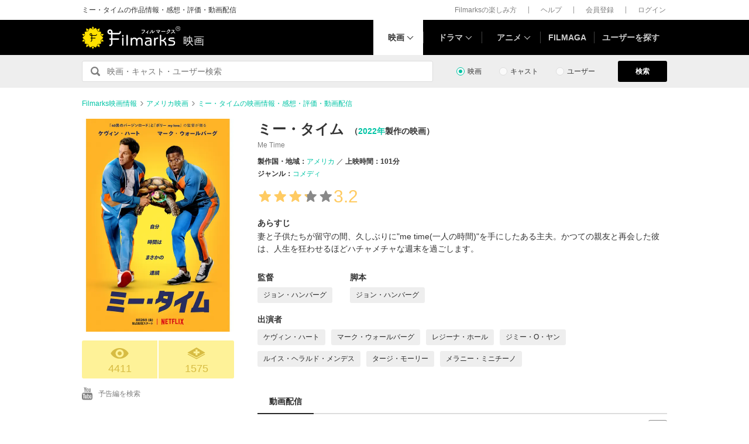

--- FILE ---
content_type: text/html; charset=utf-8
request_url: https://www.google.com/recaptcha/api2/aframe
body_size: 270
content:
<!DOCTYPE HTML><html><head><meta http-equiv="content-type" content="text/html; charset=UTF-8"></head><body><script nonce="BLj7wiyFJ6FJRJXQogqDtQ">/** Anti-fraud and anti-abuse applications only. See google.com/recaptcha */ try{var clients={'sodar':'https://pagead2.googlesyndication.com/pagead/sodar?'};window.addEventListener("message",function(a){try{if(a.source===window.parent){var b=JSON.parse(a.data);var c=clients[b['id']];if(c){var d=document.createElement('img');d.src=c+b['params']+'&rc='+(localStorage.getItem("rc::a")?sessionStorage.getItem("rc::b"):"");window.document.body.appendChild(d);sessionStorage.setItem("rc::e",parseInt(sessionStorage.getItem("rc::e")||0)+1);localStorage.setItem("rc::h",'1768968654743');}}}catch(b){}});window.parent.postMessage("_grecaptcha_ready", "*");}catch(b){}</script></body></html>

--- FILE ---
content_type: application/javascript
request_url: https://cpt.geniee.jp/hb/v1/213737/468/wrapper.min.js
body_size: 13774
content:
(()=>{var A=Object.defineProperty;var S=Object.getOwnPropertySymbols;var T=Object.prototype.hasOwnProperty,E=Object.prototype.propertyIsEnumerable;var k=(g,u,v)=>u in g?A(g,u,{enumerable:!0,configurable:!0,writable:!0,value:v}):g[u]=v,B=(g,u)=>{for(var v in u||(u={}))T.call(u,v)&&k(g,v,u[v]);if(S)for(var v of S(u))E.call(u,v)&&k(g,v,u[v]);return g};var G=(g,u)=>()=>(u||g((u={exports:{}}).exports,u),u.exports);var y=(g,u,v)=>new Promise((_,a)=>{var e=d=>{try{i(v.next(d))}catch(r){a(r)}},s=d=>{try{i(v.throw(d))}catch(r){a(r)}},i=d=>d.done?_(d.value):Promise.resolve(d.value).then(e,s);i((v=v.apply(g,u)).next())});var O=G(z=>{(()=>{if(window.gn_wrapper_executed){console.warn("This script has been called twice.");return}const g=new URLSearchParams(location.search).get("gn_perf")!==null,u=a=>{!g||performance.mark(["loadScript",a,"start"].join("-"))},v=a=>{if(!!g){performance.mark(["loadScript",a,"end"].join("-"));try{performance.measure(["loadScript",a].join("-"),["loadScript",a,"start"].join("-"),["loadScript",a,"end"].join("-"))}catch(e){console.error(e)}}};window.gn_wrapper_executed=!0,window.gn_wrapper_queue=window.gn_wrapper_queue||[],window.googletag=window.googletag||{},window.googletag.cmd=window.googletag.cmd||[],window.gnpb=window.gnpb||{},window.gnpb.que=window.gnpb.que||[],window.gnshbrequest=window.gnshbrequest||{},window.gnshbrequest.cmd=window.gnshbrequest.cmd||[],function(a){var s,i,d,r;const e=p=>p?(p^Math.random()*16>>p/4).toString(16):([1e7]+-1e3+-4e3+-8e3+-1e11).replace(/[018]/g,e);a.gn_pvid=(r=(d=a.gn_pvid)!=null?d:(i=(s=a.crypto)==null?void 0:s.randomUUID)==null?void 0:i.call(s))!=null?r:e()}(window),window.gnshbrequest.cmd.push(function(){window.gnshbrequest.registerPassback("1511380"),window.gnshbrequest.registerPassback("1521949"),window.gnshbrequest.registerPassback("1535417"),window.gnshbrequest.registerPassback("1535418"),window.gnshbrequest.registerPassback("1535419"),window.gnshbrequest.registerPassback("1536148"),window.gnshbrequest.registerPassback("1536149"),window.gnshbrequest.registerPassback("1538771"),window.gnshbrequest.registerPassback("1542703"),window.gnshbrequest.registerPassback("1563234"),window.gnshbrequest.registerPassback("1569675")}),window.addEventListener("message",function(a){a.data.type==="CptApplyPassback"&&window.gnshbrequest.cmd.push(function(){window.gnshbrequest.applyPassback(a.data.target,a.data.org,!0)})}),function(a){var e={CLICK_URL:"##hb_native_linkurl##",IMG_LINK:"##hb_native_image##",TITLE:"##hb_native_title##",SPONSOR:"##hb_native_brand##"},s=`
<style>
    .gn-nad_container-wrap * {
        margin: 0;
        padding: 0;
        box-sizing: border-box;
        font-family: Hiragino Kaku Gothic Pro,\u30D2\u30E9\u30AE\u30CE\u89D2\u30B4 Pro W3,Meiryo,\u30E1\u30A4\u30EA\u30AA,Osaka,MS PGothic,arial,helvetica,sans-serif;
    }

    .gn-nad_container-wrap {
        position: relative;
    }

    .gn-nad_container {
        text-decoration: none;
        display: flex;
        background: #fff;
        position: relative;
        padding: 8px;
        border-bottom: 1px solid #ccc;
    }

    .gn-nad_image-container {
        width: 80px;
        height: 80px;
        margin-right: 10px;
        flex-shrink: 0;
        background: url(${e.IMG_LINK}) no-repeat center center;
        background-size: cover;
    }

    .gn-nad_text-container {
        position: relative;
        width: 100%;
    }

    .gn-nad_text-title {
        display: -webkit-box;
        -webkit-box-orient: vertical;
        -webkit-line-clamp: 3;
        overflow: hidden;
        color: #333;
        line-height: 1.4;
        font-weight: 700;
        font-size: 14px;
        padding-top: 5px;
    }

    .gn-nad_text-optout {
        position: absolute;
        bottom: 0;
        left: 0;
        color: #999;
        font-size: 10px;
    }
</style>
`,i=`
<div class="gn-nad_container-wrap">
    <a class="gn-nad_container" href="${e.CLICK_URL}" target="_blank">
        <div class="gn-nad_image-container">
        </div>
        <div class="gn-nad_text-container">
            <p class="gn-nad_text-title">${e.TITLE}</p>
            <p class="gn-nad_text-optout">PR ${e.SPONSOR}</p>
        </div>
    </a>
</div>
`;a.gn_native_template=`${s}${i}`}(window),window.__gnpb_analytics=!0,window.__gn_prebid_sampling_rate=10;function _(a){if(Math.random()*100<=window.__gn_prebid_sampling_rate&&window.__gnpb_analytics){var s={t:0,mediaId:213737,eventType:a,elapsedTime:Math.floor(performance.now()),loc:window.location.href,rate:window.__gn_prebid_sampling_rate,pvId:window.gn_pvid},i=new Blob([JSON.stringify(s)],{type:"text/plain"});navigator.sendBeacon("https://beacon.geniee.jp",i)}}window.__gn_config={timeout:1400,sessionTimeout:18e4,uam:{use:!0,pubID:"bb49897c-6ae0-4d48-8db0-c4531321096f",externalApstag:!0},mediaId:213737,publisherId:36244,usePolicyChecker:!0,usePPID:!0,bidCurrency:"JPY",prebid:{useRealTimeData:!1,geoEdgeRealTimeDataKey:"",schainSid:"36244",useID5:!1,useSingleRequest:!1},logTransmissionRate:10,singleRequest:!1,isLD:!1,enableOVKindness:!0,useStableVersion:!1},function(a,e){function s(n,m){u(n);var l=e.createElement("script");l.async=!0,l.src=n,l.addEventListener("load",()=>{v(n)}),e.head.appendChild(l),m&&(l.onload=function(){_("gca")})}function i(){var n=navigator.userAgent;return n?n.indexOf("MSIE ")>-1||n.indexOf("Trident/")>-1:!1}s("https://yads.c.yimg.jp/js/yads-async.js",!1),a.gnslibincluded||(s("https://cpt.geniee.jp/hb/v1/lib/prebid-v9.50.0-eeeac894.js",!1),i()?s("https://cpt.geniee.jp/hb/v1/lib/gnshbrequest-v5.5.0.es5.js",!0):s("https://cpt.geniee.jp/hb/v1/lib/gnshbrequest-v5.5.0.js",!0),a.gnslibincluded=!0);var d={SPONSORED:1,DESC:2,RATING:3,LIKES:4,DOWNLOADS:5,PRICE:6,SALEPRICE:7,PHONE:8,ADDRESS:9,DESC2:10,DISPLAYURL:11,CTATEXT:12},r={ICON:1,MAIN_IMAGE:3};const p={assets:[{id:1,required:1,img:{type:r.MAIN_IMAGE,w:300,h:100}},{id:2,required:1,title:{len:80}},{id:3,required:1,data:{type:d.SPONSORED}},{id:4,required:1,data:{type:d.DESC}}]};var f=[{gn_hb:1,aladdinZoneInfo:{id:1533254,size:[300,250]},formatSpec:{id:5,params:{closeButton:{id:2,param:{position:3,size:24,color:"#FFFFFF",text:"close",fontSize:16}}}},limitation:{location:{type:"deny",locations:["^.*page/[0-9]+?$","^.*page=[0-9].*$","^.*theaterlist.*$ ","^https?://filmarks.com/?$","^https?://filmarks.com/.*/photo_[0-9]+.*$","^https?://filmarks.com/.+\\?page=[0-9]+$","^https?://filmarks.com/.+\\?q=.*$","^https?://filmarks.com/ad_requests/?$","^https?://filmarks.com/campaign/.*$","^https?://filmarks.com/contact/?$","^https?://filmarks.com/cookie_policy$","^https?://filmarks.com/login/?$","^https?://filmarks.com/management/?$","^https?://filmarks.com/movies/.+page=[0-9]*?$","^https?://filmarks.com/movies/[0-9]*/no_spoiler\\?page=[0-9]*$","^https?://filmarks.com/movies/[0-9]*/spoiler\\?page=[0-9]*$","^https?://filmarks.com/movies/[0-9]*\\?page=[0-9]*$","^https?://filmarks.com/privacy/?$","^https?://filmarks.com/register/?$","^https?://filmarks.com/send_password_reset/?$","^https?://filmarks.com/term/?$"]},adxTryCount:2,frequencyAvailableMinutes:30,frequencyCount:1,adxFrequencyCapMinutes:10},id:32331,gamId:"9116787",childGamId:"42019642",code:"1533254",weight:1,codes:[{code:"1533254",weight:1}],slotSizes:[[300,250],[320,480],[336,280],[300,600],[320,180]],mediaTypes:{banner:{sizes:[[300,250],[320,480],[336,280],[300,600],[320,180],[300,250]],pos:7}},maxWidthBreakpoint:767,minWidthBreakpoint:0,bids:[{bidder:"unruly",params:{siteId:"278962"},isPrestitial:!1,video:!1},{bidder:"logicad",params:{tid:"eDdL"},isPrestitial:!1,video:!1},{bidder:"logicad",params:{tid:"3BGy"},isPrestitial:!1,video:!1},{bidder:"logicad",params:{tid:"1YED"},isPrestitial:!1,video:!1},{bidder:"logicad",params:{tid:"Jwnl"},isPrestitial:!1,video:!1},{bidder:"pubmatic",params:{publisherId:"157786",adSlot:"6295689"},isPrestitial:!1,video:!1},{bidder:"yieldone",params:{placementId:"274682"},isPrestitial:!1,video:!1},{bidder:"geniee",params:{invalidImpBeacon:!0,zoneId:1533254},isPrestitial:!0,video:!1},{bidder:"geniee",params:{invalidImpBeacon:!0,zoneId:1593658},isPrestitial:!1,video:!1},{bidder:"appnexus",params:{placementId:"36023890"},isPrestitial:!1,video:!1},{bidder:"richaudience",params:{supplyType:"site",pid:"gJxPauW7BV"},isPrestitial:!1,video:!1}],useUam:!0,usePrebid:!0,useSafeFrame:!1,useBulkBidRequest:!1,refresh:{use:!1,count:0,gamPolicyInterval:0,viewableInterval:0,excludeAladdin:!1,prebidRefreshPolicies:[]},stopGamTraffic:!1,__unstable_logCommit:!1,allowGAMFluidSize:!1},{gn_hb:1,slotDiv:"1511380",fillzone:{id:1511380,size:[320,100],fillNoAd:!0},formatSpec:{id:10,params:{useHeaderOV:!1,preventsInvisibleAdClick:!1,preventsBottomContentOverlap:!0,bgColor:"rgba(0,0,0,0.00)",closeButton:{position:5,color:"rgba(0,0,0,1.00)",bgColor:"rgba(0,0,0,0.00)",sideSize:13},expansion:{maxHeight:150,useComplementBar:!1}}},id:5839,gamId:"9116787",childGamId:"42019642",code:"1511380",weight:1,codes:[{code:"1511380",weight:1}],slotSizes:[[320,100],[320,50],[320,120],[300,120],[320,70],[320,85],[320,80]],mediaTypes:{banner:{sizes:[[320,100],[320,50],[320,120],[300,120],[320,70],[320,85],[320,80]],pos:1}},maxWidthBreakpoint:767,minWidthBreakpoint:0,bids:[{bidder:"pubmatic",params:{publisherId:"157786",adSlot:"4149100"},isPrestitial:!1,video:!1},{bidder:"rtbhouse",params:{publisherId:"hcUYQSExruVUvsQPCBs1",region:"prebid-asia",bidfloor:0},isPrestitial:!1,video:!1},{bidder:"aja",params:{asi:"Uek8Q32nR"},isPrestitial:!1,video:!1},{bidder:"criteo",params:{networkId:8616,uid:439561},isPrestitial:!1,video:!1},{bidder:"criteo",params:{networkId:8616,uid:439565},isPrestitial:!1,video:!1},{bidder:"ix",params:{siteId:"760447",size:[320,100]},isPrestitial:!1,video:!1},{bidder:"logicad",params:{tid:"knjK"},isPrestitial:!1,video:!1},{bidder:"logicad",params:{tid:"yGyJ"},isPrestitial:!1,video:!1},{bidder:"appnexus",params:{placementId:"30241652"},isPrestitial:!1,video:!1},{bidder:"microad",params:{spot:"44924384e39b9c4da586255a03c7c8cc"},isPrestitial:!1,video:!1},{bidder:"yieldone",params:{placementId:"266216"},isPrestitial:!1,video:!1},{bidder:"ogury",params:{assetKey:"OGY-0BE59041A3EA",adUnitId:"wm-hb-foot-filmar-genie-r5yf2ft7f5th"},isPrestitial:!1,video:!1},{bidder:"openx",params:{platform:"openx",unit:"560927894",delDomain:"genieejapan-d.openx.net"},isPrestitial:!1,video:!1},{bidder:"unruly",params:{siteId:"278952"},isPrestitial:!1,video:!1},{bidder:"ix",params:{siteId:"1148980",size:[320,100]},isPrestitial:!1,video:!1},{bidder:"geniee",params:{invalidImpBeacon:!1,zoneId:1580222},isPrestitial:!1,video:!1},{bidder:"adgeneration",params:{id:"207876"},isPrestitial:!1,video:!1},{bidder:"ix",params:{size:[320,180],siteId:"1187912"},isPrestitial:!1,video:!1},{bidder:"ix",params:{siteId:"1187912",size:[336,280]},isPrestitial:!1,video:!1},{bidder:"ix",params:{size:[300,250],siteId:"1187912"},isPrestitial:!1,video:!1},{bidder:"fluct",params:{groupId:"1000186852",tagId:"43674:1000297977"},isPrestitial:!1,video:!1},{bidder:"richaudience",params:{pid:"4UjwvRaJp9",supplyType:"site"},isPrestitial:!1,video:!1},{bidder:"unicorn",params:{accountId:257717,publisherId:9116787,mediaId:"filmarks.com"},isPrestitial:!1,video:!1}],useUam:!0,usePrebid:!0,useSafeFrame:!1,useBulkBidRequest:!1,refresh:{use:!0,count:100,gamPolicyInterval:15e3,viewableInterval:15e3,excludeAladdin:!0,prebidRefreshPolicies:[{bidder:"criteo",mediaType:"banner",minInterval:3e4},{bidder:"pubmatic",mediaType:"banner",minInterval:3e4},{bidder:"rubicon",mediaType:"banner",minInterval:3e4},{bidder:"openx",mediaType:"banner",minInterval:3e4},{bidder:"ix",mediaType:"banner",minInterval:3e4},{bidder:"unicorn",mediaType:"banner",minInterval:3e4},{bidder:"appnexus",mediaType:"banner",minInterval:3e4}]},stopGamTraffic:!1,__unstable_logCommit:!0,allowGAMFluidSize:!1,floor:{iOS:35,android:50,others:35}},{gn_hb:1,slotDiv:"1511380",fillzone:{id:1511380,size:[320,100],fillNoAd:!0},formatSpec:{id:10,params:{useHeaderOV:!1,preventsInvisibleAdClick:!1,preventsBottomContentOverlap:!0,bgColor:"rgba(0,0,0,0.00)",closeButton:{position:1,color:"rgba(0,0,0,1.00)",bgColor:"rgba(0,0,0,0.00)",sideSize:16},expansion:{maxHeight:150,useComplementBar:!1}}},id:10283,gamId:"9116787",childGamId:"42019642",code:"1511380_2",weight:0,codes:[{code:"1511380_2",weight:1}],slotSizes:[[320,100],[320,50]],mediaTypes:{banner:{sizes:[[320,100],[320,50]],pos:1}},maxWidthBreakpoint:767,minWidthBreakpoint:0,bids:[{bidder:"pubmatic",params:{publisherId:"157786",adSlot:"4149100"},isPrestitial:!1,video:!1},{bidder:"rtbhouse",params:{publisherId:"hcUYQSExruVUvsQPCBs1",region:"prebid-asia",bidfloor:0},isPrestitial:!1,video:!1},{bidder:"aja",params:{asi:"Uek8Q32nR"},isPrestitial:!1,video:!1},{bidder:"criteo",params:{networkId:8616,uid:439561},isPrestitial:!1,video:!1},{bidder:"criteo",params:{networkId:8616,uid:439565},isPrestitial:!1,video:!1},{bidder:"ix",params:{siteId:"760447",size:[320,100]},isPrestitial:!1,video:!1},{bidder:"logicad",params:{tid:"knjK"},isPrestitial:!1,video:!1},{bidder:"logicad",params:{tid:"yGyJ"},isPrestitial:!1,video:!1},{bidder:"appnexus",params:{placementId:"30241652"},isPrestitial:!1,video:!1},{bidder:"microad",params:{spot:"44924384e39b9c4da586255a03c7c8cc"},isPrestitial:!1,video:!1},{bidder:"yieldone",params:{placementId:"266216"},isPrestitial:!1,video:!1},{bidder:"ogury",params:{assetKey:"OGY-0BE59041A3EA",adUnitId:"wm-hb-foot-filmar-genie-r5yf2ft7f5th"},isPrestitial:!1,video:!1},{bidder:"unruly",params:{siteId:"278952"},isPrestitial:!1,video:!1},{bidder:"ix",params:{siteId:"1187912",size:[320,180]},isPrestitial:!1,video:!1},{bidder:"ix",params:{siteId:"1187912",size:[300,250]},isPrestitial:!1,video:!1},{bidder:"ix",params:{siteId:"1187912",size:[336,280]},isPrestitial:!1,video:!1},{bidder:"fluct",params:{groupId:"1000186852",tagId:"43674:1000297977"},isPrestitial:!1,video:!1},{bidder:"richaudience",params:{pid:"4UjwvRaJp9",supplyType:"site"},isPrestitial:!1,video:!1},{bidder:"unicorn",params:{accountId:257717,publisherId:9116787,mediaId:"filmarks.com"},isPrestitial:!1,video:!1}],useUam:!0,usePrebid:!0,useSafeFrame:!1,useBulkBidRequest:!1,refresh:{use:!0,count:100,gamPolicyInterval:14e3,viewableInterval:23e3,excludeAladdin:!0,prebidRefreshPolicies:[]},stopGamTraffic:!1,__unstable_logCommit:!0,allowGAMFluidSize:!0,floor:{iOS:35,android:35,others:35}},{gn_hb:1,slotDiv:"1511380",fillzone:{id:1511380,size:[320,100],fillNoAd:!0},formatSpec:{id:10,params:{useHeaderOV:!1,preventsInvisibleAdClick:!1,preventsBottomContentOverlap:!0,bgColor:"rgba(0,0,0,0.00)",closeButton:{position:1,color:"rgba(0,0,0,1.00)",bgColor:"rgba(0,0,0,0.00)",sideSize:16},expansion:{maxHeight:150,useComplementBar:!1}}},id:11333,gamId:"9116787",childGamId:"42019642",code:"1511380_3",weight:0,codes:[{code:"1511380_3",weight:1}],slotSizes:[[320,100],[320,50]],mediaTypes:{banner:{sizes:[[320,100],[320,50]],pos:1}},maxWidthBreakpoint:767,minWidthBreakpoint:0,bids:[{bidder:"pubmatic",params:{publisherId:"157786",adSlot:"4149100"},isPrestitial:!1,video:!1},{bidder:"rtbhouse",params:{publisherId:"hcUYQSExruVUvsQPCBs1",region:"prebid-asia",bidfloor:0},isPrestitial:!1,video:!1},{bidder:"aja",params:{asi:"Uek8Q32nR"},isPrestitial:!1,video:!1},{bidder:"criteo",params:{networkId:8616,uid:439561},isPrestitial:!1,video:!1},{bidder:"criteo",params:{networkId:8616,uid:439565},isPrestitial:!1,video:!1},{bidder:"ix",params:{siteId:"760447",size:[320,100]},isPrestitial:!1,video:!1},{bidder:"logicad",params:{tid:"knjK"},isPrestitial:!1,video:!1},{bidder:"logicad",params:{tid:"yGyJ"},isPrestitial:!1,video:!1},{bidder:"appnexus",params:{placementId:"30241652"},isPrestitial:!1,video:!1},{bidder:"microad",params:{spot:"44924384e39b9c4da586255a03c7c8cc"},isPrestitial:!1,video:!1},{bidder:"yieldone",params:{placementId:"266216"},isPrestitial:!1,video:!1},{bidder:"ogury",params:{assetKey:"OGY-0BE59041A3EA",adUnitId:"wm-hb-foot-filmar-genie-r5yf2ft7f5th"},isPrestitial:!1,video:!1},{bidder:"unruly",params:{siteId:"278952"},isPrestitial:!1,video:!1},{bidder:"ix",params:{size:[300,250],siteId:"1187912"},isPrestitial:!1,video:!1},{bidder:"ix",params:{siteId:"1187912",size:[320,180]},isPrestitial:!1,video:!1},{bidder:"ix",params:{size:[336,280],siteId:"1187912"},isPrestitial:!1,video:!1},{bidder:"fluct",params:{tagId:"43674:1000297977",groupId:"1000186852"},isPrestitial:!1,video:!1},{bidder:"richaudience",params:{pid:"4UjwvRaJp9",supplyType:"site"},isPrestitial:!1,video:!1},{bidder:"unicorn",params:{accountId:257717,publisherId:9116787,mediaId:"filmarks.com"},isPrestitial:!1,video:!1}],useUam:!0,usePrebid:!0,useSafeFrame:!1,useBulkBidRequest:!1,refresh:{use:!0,count:100,gamPolicyInterval:14e3,viewableInterval:23e3,excludeAladdin:!0,prebidRefreshPolicies:[]},stopGamTraffic:!1,__unstable_logCommit:!0,allowGAMFluidSize:!0,floor:{iOS:35,android:35,others:35}},{gn_hb:1,slotDiv:"1511380",fillzone:{id:1511380,size:[320,100],fillNoAd:!0},formatSpec:{id:10,params:{useHeaderOV:!1,preventsInvisibleAdClick:!1,preventsBottomContentOverlap:!0,bgColor:"rgba(0,0,0,0.00)",closeButton:{position:1,color:"rgba(0,0,0,1.00)",bgColor:"rgba(0,0,0,0.00)",sideSize:16},expansion:{maxHeight:150,useComplementBar:!1}}},id:11334,gamId:"9116787",childGamId:"42019642",code:"1511380_4",weight:0,codes:[{code:"1511380_4",weight:1}],slotSizes:[[320,100],[320,50]],mediaTypes:{banner:{sizes:[[320,100],[320,50]],pos:1}},maxWidthBreakpoint:767,minWidthBreakpoint:0,bids:[{bidder:"pubmatic",params:{publisherId:"157786",adSlot:"4149100"},isPrestitial:!1,video:!1},{bidder:"rtbhouse",params:{publisherId:"hcUYQSExruVUvsQPCBs1",region:"prebid-asia",bidfloor:0},isPrestitial:!1,video:!1},{bidder:"aja",params:{asi:"Uek8Q32nR"},isPrestitial:!1,video:!1},{bidder:"criteo",params:{networkId:8616,uid:439561},isPrestitial:!1,video:!1},{bidder:"criteo",params:{networkId:8616,uid:439565},isPrestitial:!1,video:!1},{bidder:"ix",params:{siteId:"760447",size:[320,100]},isPrestitial:!1,video:!1},{bidder:"logicad",params:{tid:"knjK"},isPrestitial:!1,video:!1},{bidder:"logicad",params:{tid:"yGyJ"},isPrestitial:!1,video:!1},{bidder:"appnexus",params:{placementId:"30241652"},isPrestitial:!1,video:!1},{bidder:"microad",params:{spot:"44924384e39b9c4da586255a03c7c8cc"},isPrestitial:!1,video:!1},{bidder:"microad",params:{spot:"44924384e39b9c4da586255a03c7c8cc"},isPrestitial:!1,video:!1},{bidder:"yieldone",params:{placementId:"266216"},isPrestitial:!1,video:!1},{bidder:"ogury",params:{assetKey:"OGY-0BE59041A3EA",adUnitId:"wm-hb-foot-filmar-genie-r5yf2ft7f5th"},isPrestitial:!1,video:!1},{bidder:"unruly",params:{siteId:"278952"},isPrestitial:!1,video:!1},{bidder:"ix",params:{size:[336,280],siteId:"1187912"},isPrestitial:!1,video:!1},{bidder:"ix",params:{siteId:"1187912",size:[320,180]},isPrestitial:!1,video:!1},{bidder:"ix",params:{siteId:"1187912",size:[300,250]},isPrestitial:!1,video:!1},{bidder:"fluct",params:{groupId:"1000186852",tagId:"43674:1000297977"},isPrestitial:!1,video:!1},{bidder:"richaudience",params:{supplyType:"site",pid:"4UjwvRaJp9"},isPrestitial:!1,video:!1},{bidder:"unicorn",params:{accountId:257717,publisherId:9116787,mediaId:"filmarks.com"},isPrestitial:!1,video:!1}],useUam:!0,usePrebid:!0,useSafeFrame:!1,useBulkBidRequest:!1,refresh:{use:!0,count:100,gamPolicyInterval:14e3,viewableInterval:26e3,excludeAladdin:!0,prebidRefreshPolicies:[]},stopGamTraffic:!1,__unstable_logCommit:!0,allowGAMFluidSize:!0,floor:{iOS:35,android:35,others:35}},{gn_hb:1,slotDiv:"1511380",fillzone:{id:1511380,size:[320,100],fillNoAd:!0},formatSpec:{id:10,params:{useHeaderOV:!1,preventsInvisibleAdClick:!1,preventsBottomContentOverlap:!0,bgColor:"rgba(0,0,0,0.00)",closeButton:{position:1,color:"rgba(0,0,0,1.00)",bgColor:"rgba(0,0,0,0.00)",sideSize:16},expansion:{maxHeight:150,useComplementBar:!1}}},id:11335,gamId:"9116787",childGamId:"42019642",code:"1511380_5",weight:0,codes:[{code:"1511380_5",weight:1}],slotSizes:[[320,100],[320,50]],mediaTypes:{banner:{sizes:[[320,100],[320,50]],pos:1}},maxWidthBreakpoint:767,minWidthBreakpoint:0,bids:[{bidder:"pubmatic",params:{publisherId:"157786",adSlot:"4149100"},isPrestitial:!1,video:!1},{bidder:"rtbhouse",params:{publisherId:"hcUYQSExruVUvsQPCBs1",region:"prebid-asia",bidfloor:0},isPrestitial:!1,video:!1},{bidder:"aja",params:{asi:"Uek8Q32nR"},isPrestitial:!1,video:!1},{bidder:"criteo",params:{networkId:8616,uid:439561},isPrestitial:!1,video:!1},{bidder:"criteo",params:{networkId:8616,uid:439565},isPrestitial:!1,video:!1},{bidder:"ix",params:{siteId:"760447",size:[320,100]},isPrestitial:!1,video:!1},{bidder:"logicad",params:{tid:"knjK"},isPrestitial:!1,video:!1},{bidder:"logicad",params:{tid:"yGyJ"},isPrestitial:!1,video:!1},{bidder:"appnexus",params:{placementId:"30241652"},isPrestitial:!1,video:!1},{bidder:"ogury",params:{assetKey:"OGY-0BE59041A3EA",adUnitId:"wm-hb-foot-filmar-genie-r5yf2ft7f5th"},isPrestitial:!1,video:!1},{bidder:"microad",params:{spot:"44924384e39b9c4da586255a03c7c8cc"},isPrestitial:!1,video:!1},{bidder:"yieldone",params:{placementId:"266216"},isPrestitial:!1,video:!1},{bidder:"unruly",params:{siteId:"278952"},isPrestitial:!1,video:!1},{bidder:"ix",params:{siteId:"1187912",size:[320,180]},isPrestitial:!1,video:!1},{bidder:"ix",params:{siteId:"1187912",size:[300,250]},isPrestitial:!1,video:!1},{bidder:"ix",params:{siteId:"1187912",size:[336,280]},isPrestitial:!1,video:!1},{bidder:"fluct",params:{groupId:"1000186852",tagId:"43674:1000297977"},isPrestitial:!1,video:!1},{bidder:"richaudience",params:{supplyType:"site",pid:"4UjwvRaJp9"},isPrestitial:!1,video:!1},{bidder:"unicorn",params:{mediaId:"filmarks.com",publisherId:9116787,accountId:257717},isPrestitial:!1,video:!1}],useUam:!0,usePrebid:!0,useSafeFrame:!1,useBulkBidRequest:!1,refresh:{use:!0,count:100,gamPolicyInterval:14e3,viewableInterval:15e3,excludeAladdin:!0,prebidRefreshPolicies:[]},stopGamTraffic:!1,__unstable_logCommit:!0,allowGAMFluidSize:!0,floor:{iOS:35,android:35,others:35}},{gn_hb:1,slotDiv:"1511380",fillzone:{id:1511380,size:[320,100],fillNoAd:!0},formatSpec:{id:10,params:{useHeaderOV:!1,preventsInvisibleAdClick:!1,preventsBottomContentOverlap:!0,bgColor:"rgba(0,0,0,0.00)",closeButton:{position:1,color:"rgba(0,0,0,1.00)",bgColor:"rgba(0,0,0,0.00)",sideSize:16},expansion:{maxHeight:150,useComplementBar:!1}}},id:11336,gamId:"9116787",childGamId:"42019642",code:"1511380_6",weight:0,codes:[{code:"1511380_6",weight:1}],slotSizes:[[320,100],[320,50]],mediaTypes:{banner:{sizes:[[320,100],[320,50]],pos:1}},maxWidthBreakpoint:767,minWidthBreakpoint:0,bids:[{bidder:"pubmatic",params:{publisherId:"157786",adSlot:"4149100"},isPrestitial:!1,video:!1},{bidder:"rtbhouse",params:{publisherId:"hcUYQSExruVUvsQPCBs1",region:"prebid-asia",bidfloor:0},isPrestitial:!1,video:!1},{bidder:"aja",params:{asi:"Uek8Q32nR"},isPrestitial:!1,video:!1},{bidder:"criteo",params:{networkId:8616,uid:439561},isPrestitial:!1,video:!1},{bidder:"criteo",params:{networkId:8616,uid:439565},isPrestitial:!1,video:!1},{bidder:"ix",params:{siteId:"760447",size:[320,100]},isPrestitial:!1,video:!1},{bidder:"logicad",params:{tid:"knjK"},isPrestitial:!1,video:!1},{bidder:"logicad",params:{tid:"yGyJ"},isPrestitial:!1,video:!1},{bidder:"appnexus",params:{placementId:"30241652"},isPrestitial:!1,video:!1},{bidder:"ogury",params:{assetKey:"OGY-0BE59041A3EA",adUnitId:"wm-hb-foot-filmar-genie-r5yf2ft7f5th"},isPrestitial:!1,video:!1},{bidder:"microad",params:{spot:"44924384e39b9c4da586255a03c7c8cc"},isPrestitial:!1,video:!1},{bidder:"yieldone",params:{placementId:"266216"},isPrestitial:!1,video:!1},{bidder:"unruly",params:{siteId:"278952"},isPrestitial:!1,video:!1},{bidder:"ix",params:{siteId:"1187912",size:[336,280]},isPrestitial:!1,video:!1},{bidder:"ix",params:{size:[300,250],siteId:"1187912"},isPrestitial:!1,video:!1},{bidder:"ix",params:{size:[320,180],siteId:"1187912"},isPrestitial:!1,video:!1},{bidder:"fluct",params:{tagId:"43674:1000297977",groupId:"1000186852"},isPrestitial:!1,video:!1},{bidder:"richaudience",params:{supplyType:"site",pid:"4UjwvRaJp9"},isPrestitial:!1,video:!1},{bidder:"unicorn",params:{accountId:257717,mediaId:"filmarks.com",publisherId:9116787},isPrestitial:!1,video:!1}],useUam:!0,usePrebid:!0,useSafeFrame:!1,useBulkBidRequest:!1,refresh:{use:!0,count:100,gamPolicyInterval:14e3,viewableInterval:25e3,excludeAladdin:!0,prebidRefreshPolicies:[]},stopGamTraffic:!1,__unstable_logCommit:!0,allowGAMFluidSize:!0,floor:{iOS:35,android:35,others:35}},{gn_hb:1,slotDiv:"1511380",fillzone:{id:1511380,size:[320,100],fillNoAd:!0},formatSpec:{id:10,params:{useHeaderOV:!1,preventsInvisibleAdClick:!1,preventsBottomContentOverlap:!0,bgColor:"rgba(0,0,0,0.00)",closeButton:{position:1,color:"rgba(0,0,0,1.00)",bgColor:"rgba(0,0,0,0.00)",sideSize:16},expansion:{maxHeight:150,useComplementBar:!1}}},id:11337,gamId:"9116787",childGamId:"42019642",code:"1511380_7",weight:0,codes:[{code:"1511380_7",weight:1}],slotSizes:[[320,100],[320,50]],mediaTypes:{banner:{sizes:[[320,100],[320,50]],pos:1}},maxWidthBreakpoint:767,minWidthBreakpoint:0,bids:[{bidder:"pubmatic",params:{publisherId:"157786",adSlot:"4149100"},isPrestitial:!1,video:!1},{bidder:"rtbhouse",params:{publisherId:"hcUYQSExruVUvsQPCBs1",region:"prebid-asia",bidfloor:0},isPrestitial:!1,video:!1},{bidder:"aja",params:{asi:"Uek8Q32nR"},isPrestitial:!1,video:!1},{bidder:"criteo",params:{networkId:8616,uid:439561},isPrestitial:!1,video:!1},{bidder:"criteo",params:{networkId:8616,uid:439565},isPrestitial:!1,video:!1},{bidder:"ix",params:{siteId:"760447",size:[320,100]},isPrestitial:!1,video:!1},{bidder:"logicad",params:{tid:"knjK"},isPrestitial:!1,video:!1},{bidder:"logicad",params:{tid:"yGyJ"},isPrestitial:!1,video:!1},{bidder:"appnexus",params:{placementId:"30241652"},isPrestitial:!1,video:!1},{bidder:"ogury",params:{assetKey:"OGY-0BE59041A3EA",adUnitId:"wm-hb-foot-filmar-genie-r5yf2ft7f5th"},isPrestitial:!1,video:!1},{bidder:"microad",params:{spot:"44924384e39b9c4da586255a03c7c8cc"},isPrestitial:!1,video:!1},{bidder:"yieldone",params:{placementId:"266216"},isPrestitial:!1,video:!1},{bidder:"unruly",params:{siteId:"278952"},isPrestitial:!1,video:!1},{bidder:"ix",params:{size:[300,250],siteId:"1187912"},isPrestitial:!1,video:!1},{bidder:"ix",params:{siteId:"1187912",size:[320,180]},isPrestitial:!1,video:!1},{bidder:"ix",params:{siteId:"1187912",size:[338,260]},isPrestitial:!1,video:!1},{bidder:"fluct",params:{tagId:"43674:1000297977",groupId:"1000186852"},isPrestitial:!1,video:!1},{bidder:"richaudience",params:{pid:"4UjwvRaJp9",supplyType:"site"},isPrestitial:!1,video:!1},{bidder:"unicorn",params:{publisherId:9116787,accountId:257717,mediaId:"filmarks.com"},isPrestitial:!1,video:!1}],useUam:!0,usePrebid:!0,useSafeFrame:!1,useBulkBidRequest:!1,refresh:{use:!0,count:100,gamPolicyInterval:14e3,viewableInterval:36e3,excludeAladdin:!0,prebidRefreshPolicies:[]},stopGamTraffic:!1,__unstable_logCommit:!0,allowGAMFluidSize:!0,floor:{iOS:35,android:35,others:35}},{gn_hb:1,slotDiv:"1511380",fillzone:{id:1511380,size:[320,100],fillNoAd:!0},formatSpec:{id:10,params:{useHeaderOV:!1,preventsInvisibleAdClick:!1,preventsBottomContentOverlap:!0,bgColor:"rgba(0,0,0,0.00)",closeButton:{position:1,color:"rgba(0,0,0,1.00)",bgColor:"rgba(0,0,0,0.00)",sideSize:16},expansion:{maxHeight:150,useComplementBar:!1}}},id:11338,gamId:"9116787",childGamId:"42019642",code:"1511380_8",weight:0,codes:[{code:"1511380_8",weight:1}],slotSizes:[[320,100],[320,50]],mediaTypes:{banner:{sizes:[[320,100],[320,50]],pos:1}},maxWidthBreakpoint:767,minWidthBreakpoint:0,bids:[{bidder:"pubmatic",params:{publisherId:"157786",adSlot:"4149100"},isPrestitial:!1,video:!1},{bidder:"rtbhouse",params:{publisherId:"hcUYQSExruVUvsQPCBs1",region:"prebid-asia",bidfloor:0},isPrestitial:!1,video:!1},{bidder:"aja",params:{asi:"Uek8Q32nR"},isPrestitial:!1,video:!1},{bidder:"criteo",params:{networkId:8616,uid:439561},isPrestitial:!1,video:!1},{bidder:"criteo",params:{networkId:8616,uid:439565},isPrestitial:!1,video:!1},{bidder:"ix",params:{siteId:"760447",size:[320,100]},isPrestitial:!1,video:!1},{bidder:"logicad",params:{tid:"knjK"},isPrestitial:!1,video:!1},{bidder:"logicad",params:{tid:"yGyJ"},isPrestitial:!1,video:!1},{bidder:"appnexus",params:{placementId:"30241652"},isPrestitial:!1,video:!1},{bidder:"ogury",params:{assetKey:"OGY-0BE59041A3EA",adUnitId:"wm-hb-foot-filmar-genie-r5yf2ft7f5th"},isPrestitial:!1,video:!1},{bidder:"microad",params:{spot:"44924384e39b9c4da586255a03c7c8cc"},isPrestitial:!1,video:!1},{bidder:"yieldone",params:{placementId:"266216"},isPrestitial:!1,video:!1},{bidder:"unruly",params:{siteId:"278952"},isPrestitial:!1,video:!1},{bidder:"ix",params:{size:[336,280],siteId:"1187912"},isPrestitial:!1,video:!1},{bidder:"ix",params:{siteId:"1187912",size:[300,250]},isPrestitial:!1,video:!1},{bidder:"ix",params:{siteId:"1187912",size:[320,180]},isPrestitial:!1,video:!1},{bidder:"fluct",params:{groupId:"1000186852",tagId:"43674:1000297977"},isPrestitial:!1,video:!1},{bidder:"richaudience",params:{pid:"4UjwvRaJp9",supplyType:"site"},isPrestitial:!1,video:!1},{bidder:"unicorn",params:{accountId:257717,publisherId:9116787,mediaId:"filmarks.com"},isPrestitial:!1,video:!1}],useUam:!0,usePrebid:!0,useSafeFrame:!1,useBulkBidRequest:!1,refresh:{use:!0,count:100,gamPolicyInterval:14e3,viewableInterval:14e3,excludeAladdin:!0,prebidRefreshPolicies:[]},stopGamTraffic:!1,__unstable_logCommit:!0,allowGAMFluidSize:!0,floor:{iOS:35,android:35,others:35}},{gn_hb:1,slotDiv:"1511380",fillzone:{id:1511380,size:[320,100],fillNoAd:!0},formatSpec:{id:10,params:{useHeaderOV:!1,preventsInvisibleAdClick:!1,preventsBottomContentOverlap:!0,bgColor:"rgba(0,0,0,0.00)",closeButton:{position:1,color:"rgba(0,0,0,1.00)",bgColor:"rgba(0,0,0,0.00)",sideSize:16},expansion:{maxHeight:150,useComplementBar:!1}}},id:32396,gamId:"9116787",childGamId:"42019642",code:"1511380_AladdinRefresh",weight:0,codes:[{code:"1511380_AladdinRefresh",weight:1}],slotSizes:[[320,100],[320,50]],mediaTypes:{banner:{sizes:[[320,100],[320,50]],pos:1}},maxWidthBreakpoint:767,minWidthBreakpoint:0,bids:[{bidder:"pubmatic",params:{publisherId:"157786",adSlot:"4149100"},isPrestitial:!1,video:!1},{bidder:"rtbhouse",params:{publisherId:"hcUYQSExruVUvsQPCBs1",region:"prebid-asia",bidfloor:0},isPrestitial:!1,video:!1},{bidder:"aja",params:{asi:"Uek8Q32nR"},isPrestitial:!1,video:!1},{bidder:"criteo",params:{networkId:8616,uid:439561},isPrestitial:!1,video:!1},{bidder:"criteo",params:{networkId:8616,uid:439565},isPrestitial:!1,video:!1},{bidder:"ix",params:{siteId:"760447",size:[320,100]},isPrestitial:!1,video:!1},{bidder:"logicad",params:{tid:"knjK"},isPrestitial:!1,video:!1},{bidder:"logicad",params:{tid:"yGyJ"},isPrestitial:!1,video:!1},{bidder:"appnexus",params:{placementId:"30241652"},isPrestitial:!1,video:!1},{bidder:"ogury",params:{assetKey:"OGY-0BE59041A3EA",adUnitId:"wm-hb-foot-filmar-genie-r5yf2ft7f5th"},isPrestitial:!1,video:!1},{bidder:"yieldone",params:{placementId:"266216"},isPrestitial:!1,video:!1},{bidder:"unruly",params:{siteId:"278952"},isPrestitial:!1,video:!1},{bidder:"ix",params:{siteId:"1187912",size:[320,180]},isPrestitial:!1,video:!1},{bidder:"ix",params:{size:[300,250],siteId:"1187912"},isPrestitial:!1,video:!1},{bidder:"ix",params:{siteId:"1187912",size:[336,280]},isPrestitial:!1,video:!1},{bidder:"fluct",params:{groupId:"1000186852",tagId:"43674:1000297977"},isPrestitial:!1,video:!1},{bidder:"richaudience",params:{pid:"4UjwvRaJp9",supplyType:"site"},isPrestitial:!1,video:!1},{bidder:"unicorn",params:{publisherId:9116787,mediaId:"filmarks.com",accountId:257717},isPrestitial:!1,video:!1}],useUam:!0,usePrebid:!0,useSafeFrame:!1,useBulkBidRequest:!1,refresh:{use:!0,count:100,gamPolicyInterval:3e4,viewableInterval:15e3,excludeAladdin:!0,prebidRefreshPolicies:[]},stopGamTraffic:!1,__unstable_logCommit:!0,allowGAMFluidSize:!0,floor:{iOS:35,android:35,others:35}},{gn_hb:1,slotDiv:"1511380",fillzone:{id:1511380,size:[320,100],fillNoAd:!0},formatSpec:{id:10,params:{useHeaderOV:!1,preventsInvisibleAdClick:!1,preventsBottomContentOverlap:!0,bgColor:"rgba(0,0,0,0.00)",closeButton:{position:1,color:"rgba(0,0,0,1.00)",bgColor:"rgba(0,0,0,0.00)",sideSize:16},expansion:{maxHeight:150,useComplementBar:!1}}},id:50037,gamId:"9116787",childGamId:"42019642",code:"1511380_1",weight:0,codes:[{code:"1511380_1",weight:1}],slotSizes:[[320,100],[320,50]],mediaTypes:{banner:{sizes:[[320,100],[320,50]],pos:1}},maxWidthBreakpoint:767,minWidthBreakpoint:0,bids:[{bidder:"pubmatic",params:{publisherId:"157786",adSlot:"4149100"},isPrestitial:!1,video:!1},{bidder:"rtbhouse",params:{publisherId:"hcUYQSExruVUvsQPCBs1",region:"prebid-asia",bidfloor:0},isPrestitial:!1,video:!1},{bidder:"aja",params:{asi:"Uek8Q32nR"},isPrestitial:!1,video:!1},{bidder:"criteo",params:{networkId:8616,uid:439561},isPrestitial:!1,video:!1},{bidder:"criteo",params:{networkId:8616,uid:439565},isPrestitial:!1,video:!1},{bidder:"ix",params:{siteId:"760447",size:[320,100]},isPrestitial:!1,video:!1},{bidder:"logicad",params:{tid:"knjK"},isPrestitial:!1,video:!1},{bidder:"logicad",params:{tid:"yGyJ"},isPrestitial:!1,video:!1},{bidder:"appnexus",params:{placementId:"30241652"},isPrestitial:!1,video:!1},{bidder:"ogury",params:{assetKey:"OGY-0BE59041A3EA",adUnitId:"wm-hb-foot-filmar-genie-r5yf2ft7f5th"},isPrestitial:!1,video:!1},{bidder:"yieldone",params:{placementId:"266216"},isPrestitial:!1,video:!1},{bidder:"unruly",params:{siteId:"278952"},isPrestitial:!1,video:!1},{bidder:"ix",params:{size:[320,180],siteId:"1187912"},isPrestitial:!1,video:!1},{bidder:"ix",params:{siteId:"1187912",size:[300,250]},isPrestitial:!1,video:!1},{bidder:"ix",params:{siteId:"1187912",size:[336,280]},isPrestitial:!1,video:!1},{bidder:"richaudience",params:{supplyType:"site",pid:"4UjwvRaJp9"},isPrestitial:!1,video:!1},{bidder:"unicorn",params:{publisherId:9116787,mediaId:"filmarks.com",accountId:257717},isPrestitial:!1,video:!1}],useUam:!0,usePrebid:!0,useSafeFrame:!1,useBulkBidRequest:!1,refresh:{use:!0,count:100,gamPolicyInterval:14e3,viewableInterval:35e3,excludeAladdin:!0,prebidRefreshPolicies:[]},stopGamTraffic:!1,__unstable_logCommit:!0,allowGAMFluidSize:!0,floor:{iOS:35,android:35,others:35}},{gn_hb:1,slotDiv:"1511380",fillzone:{id:1511380,size:[320,100],fillNoAd:!0},formatSpec:{id:10,params:{useHeaderOV:!1,preventsInvisibleAdClick:!1,preventsBottomContentOverlap:!0,bgColor:"rgba(0,0,0,0.00)",closeButton:{position:1,color:"rgba(0,0,0,1.00)",bgColor:"rgba(0,0,0,0.00)",sideSize:16},expansion:{maxHeight:150,useComplementBar:!1}}},id:74813,gamId:"9116787",childGamId:"42019642",code:"1511380_9",weight:0,codes:[{code:"1511380_9",weight:1}],slotSizes:[[320,100],[320,50]],mediaTypes:{banner:{sizes:[[320,100],[320,50]],pos:1}},maxWidthBreakpoint:767,minWidthBreakpoint:0,bids:[{bidder:"pubmatic",params:{publisherId:"157786",adSlot:"4149100"},isPrestitial:!1,video:!1},{bidder:"rtbhouse",params:{publisherId:"hcUYQSExruVUvsQPCBs1",region:"prebid-asia",bidfloor:0},isPrestitial:!1,video:!1},{bidder:"aja",params:{asi:"Uek8Q32nR"},isPrestitial:!1,video:!1},{bidder:"criteo",params:{networkId:8616,uid:439561},isPrestitial:!1,video:!1},{bidder:"criteo",params:{networkId:8616,uid:439565},isPrestitial:!1,video:!1},{bidder:"ix",params:{siteId:"760447",size:[320,100]},isPrestitial:!1,video:!1},{bidder:"logicad",params:{tid:"knjK"},isPrestitial:!1,video:!1},{bidder:"logicad",params:{tid:"yGyJ"},isPrestitial:!1,video:!1},{bidder:"appnexus",params:{placementId:"30241652"},isPrestitial:!1,video:!1},{bidder:"ogury",params:{assetKey:"OGY-0BE59041A3EA",adUnitId:"wm-hb-foot-filmar-genie-r5yf2ft7f5th"},isPrestitial:!1,video:!1},{bidder:"microad",params:{spot:"44924384e39b9c4da586255a03c7c8cc"},isPrestitial:!1,video:!1},{bidder:"yieldone",params:{placementId:"266216"},isPrestitial:!1,video:!1},{bidder:"unruly",params:{siteId:"278952"},isPrestitial:!1,video:!1},{bidder:"ix",params:{siteId:"1187912",size:[336,280]},isPrestitial:!1,video:!1},{bidder:"ix",params:{size:[300,250],siteId:"1187912"},isPrestitial:!1,video:!1},{bidder:"ix",params:{size:[320,180],siteId:"1187912"},isPrestitial:!1,video:!1},{bidder:"fluct",params:{groupId:"1000186852",tagId:"43674:1000297977"},isPrestitial:!1,video:!1},{bidder:"unicorn",params:{accountId:257717,publisherId:9116787,mediaId:"filmarks.com"},isPrestitial:!1,video:!1}],useUam:!0,usePrebid:!0,useSafeFrame:!1,useBulkBidRequest:!1,refresh:{use:!0,count:100,gamPolicyInterval:14e3,viewableInterval:14e3,excludeAladdin:!0,prebidRefreshPolicies:[]},stopGamTraffic:!1,__unstable_logCommit:!0,allowGAMFluidSize:!0,floor:{iOS:35,android:35,others:35}},{gn_hb:1,slotDiv:"1511380",fillzone:{id:1511380,size:[320,100],fillNoAd:!0},formatSpec:{id:10,params:{useHeaderOV:!1,preventsInvisibleAdClick:!1,preventsBottomContentOverlap:!0,bgColor:"rgba(0,0,0,0.00)",closeButton:{position:1,color:"rgba(0,0,0,1.00)",bgColor:"rgba(0,0,0,0.00)",sideSize:14},expansion:{maxHeight:150,useComplementBar:!1}}},id:74814,gamId:"9116787",childGamId:"42019642",code:"1511380_10",weight:0,codes:[{code:"1511380_10",weight:1}],slotSizes:[[320,100],[320,50]],mediaTypes:{banner:{sizes:[[320,100],[320,50]],pos:1}},maxWidthBreakpoint:767,minWidthBreakpoint:0,bids:[{bidder:"pubmatic",params:{publisherId:"157786",adSlot:"4149100"},isPrestitial:!1,video:!1},{bidder:"rtbhouse",params:{publisherId:"hcUYQSExruVUvsQPCBs1",region:"prebid-asia",bidfloor:0},isPrestitial:!1,video:!1},{bidder:"aja",params:{asi:"Uek8Q32nR"},isPrestitial:!1,video:!1},{bidder:"criteo",params:{networkId:8616,uid:439561},isPrestitial:!1,video:!1},{bidder:"criteo",params:{networkId:8616,uid:439565},isPrestitial:!1,video:!1},{bidder:"ix",params:{siteId:"760447",size:[320,100]},isPrestitial:!1,video:!1},{bidder:"logicad",params:{tid:"knjK"},isPrestitial:!1,video:!1},{bidder:"logicad",params:{tid:"yGyJ"},isPrestitial:!1,video:!1},{bidder:"appnexus",params:{placementId:"30241652"},isPrestitial:!1,video:!1},{bidder:"ogury",params:{assetKey:"OGY-0BE59041A3EA",adUnitId:"wm-hb-foot-filmar-genie-r5yf2ft7f5th"},isPrestitial:!1,video:!1},{bidder:"microad",params:{spot:"44924384e39b9c4da586255a03c7c8cc"},isPrestitial:!1,video:!1},{bidder:"yieldone",params:{placementId:"266216"},isPrestitial:!1,video:!1},{bidder:"unruly",params:{siteId:"278952"},isPrestitial:!1,video:!1},{bidder:"ix",params:{siteId:"1187912",size:[336,280]},isPrestitial:!1,video:!1},{bidder:"ix",params:{siteId:"1187912",size:[320,180]},isPrestitial:!1,video:!1},{bidder:"ix",params:{siteId:"1187912",size:[300,250]},isPrestitial:!1,video:!1},{bidder:"fluct",params:{tagId:"43674:1000297977",groupId:"1000186852"},isPrestitial:!1,video:!1},{bidder:"richaudience",params:{supplyType:"site",pid:"4UjwvRaJp9"},isPrestitial:!1,video:!1},{bidder:"unicorn",params:{accountId:257717,mediaId:"filmarks.com",publisherId:9116787},isPrestitial:!1,video:!1}],useUam:!0,usePrebid:!0,useSafeFrame:!1,useBulkBidRequest:!1,refresh:{use:!0,count:100,gamPolicyInterval:14e3,viewableInterval:14e3,excludeAladdin:!0,prebidRefreshPolicies:[]},stopGamTraffic:!1,__unstable_logCommit:!0,allowGAMFluidSize:!0,floor:{iOS:35,android:35,others:35}},{gn_hb:1,slotDiv:"1511380",fillzone:{id:1569675,size:[300,250],fillNoAd:!1},formatSpec:{id:1,params:{}},id:127431,gamId:"9116787",childGamId:"42019642",code:"1569675",weight:0,codes:[{code:"1569675",weight:1}],slotSizes:[[300,250],[320,100],[320,50],[336,280]],mediaTypes:{banner:{sizes:[[300,250],[320,100],[320,50],[336,280]],pos:1}},maxWidthBreakpoint:767,minWidthBreakpoint:0,bids:[{bidder:"rtbhouse",params:{publisherId:"hcUYQSExruVUvsQPCBs1",region:"prebid-asia",bidfloor:0},isPrestitial:!1,video:!1},{bidder:"ix",params:{siteId:"1123783",size:[336,280]},isPrestitial:!1,video:!1},{bidder:"ix",params:{siteId:"1123783",size:[300,250]},isPrestitial:!1,video:!1},{bidder:"ix",params:{siteId:"1123783",size:[320,50]},isPrestitial:!1,video:!1},{bidder:"ix",params:{siteId:"1123783",size:[320,100]},isPrestitial:!1,video:!1}],useUam:!1,usePrebid:!0,useSafeFrame:!1,useBulkBidRequest:!1,refresh:{use:!0,count:5,gamPolicyInterval:3e4,viewableInterval:4e4,excludeAladdin:!0,prebidRefreshPolicies:[]},stopGamTraffic:!1,__unstable_logCommit:!0,allowGAMFluidSize:!0,floor:{iOS:35,android:35,others:35}},{gn_hb:1,slotDiv:"1511380",fillzone:{id:1511380,size:[320,100],fillNoAd:!0},formatSpec:{id:18,params:{overlayParams:{useHeaderOV:!1,preventsInvisibleAdClick:!1,preventsBottomContentOverlap:!0,bgColor:"rgba(0,0,0,0.00)",closeButton:{position:5,color:"rgba(0,0,0,1.00)",bgColor:"rgba(0,0,0,0.00)",sideSize:13},expansion:{maxHeight:150}},wipeConditions:{minWipeHeight:121},wipeParams:{bannerHorizontalPosition:1,bannerBottomPosition:0,bannerResizeRatio:50,buttonSize:24,buttonPosition:1,buttonColor:"#000000"}}},id:177438,gamId:"9116787",childGamId:"42019642",code:"1511380_FlexibleSticky",weight:0,codes:[{code:"1511380_FlexibleSticky",weight:1}],slotSizes:[[320,80],[320,100],[320,50],[320,120],[300,300],[200,200],[300,250],[320,250],[250,250],[320,180]],mediaTypes:{banner:{sizes:[[320,80],[320,100],[320,50],[320,120],[300,300],[200,200],[300,250],[320,250],[250,250],[320,180]],pos:1}},maxWidthBreakpoint:767,minWidthBreakpoint:0,bids:[{bidder:"pubmatic",params:{publisherId:"157786",adSlot:"4149100"},isPrestitial:!1,video:!1},{bidder:"rtbhouse",params:{bidfloor:0,publisherId:"hcUYQSExruVUvsQPCBs1",region:"prebid-asia"},isPrestitial:!1,video:!1},{bidder:"aja",params:{asi:"Uek8Q32nR"},isPrestitial:!1,video:!1},{bidder:"logicad",params:{tid:"knjK"},isPrestitial:!1,video:!1},{bidder:"logicad",params:{tid:"yGyJ"},isPrestitial:!1,video:!1},{bidder:"microad",params:{spot:"44924384e39b9c4da586255a03c7c8cc"},isPrestitial:!1,video:!1},{bidder:"fluct",params:{groupId:"1000186852",tagId:"43674:1000297977"},isPrestitial:!1,video:!1},{bidder:"ix",params:{size:[320,100],siteId:"760447"},isPrestitial:!1,video:!1},{bidder:"unruly",params:{siteId:"278952"},isPrestitial:!1,video:!1},{bidder:"openx",params:{platform:"openx",delDomain:"genieejapan-d.openx.net",unit:"560927894"},isPrestitial:!1,video:!1},{bidder:"geniee",params:{invalidImpBeacon:!1,zoneId:1580222},isPrestitial:!1,video:!1},{bidder:"adgeneration",params:{id:"207876"},isPrestitial:!1,video:!1},{bidder:"appnexus",params:{placementId:"30241652"},isPrestitial:!1,video:!1},{bidder:"ix",params:{siteId:"1187912",size:[320,80]},isPrestitial:!1,video:!1},{bidder:"yieldone",params:{placementId:"266216"},isPrestitial:!1,video:!1},{bidder:"ix",params:{size:[320,180],siteId:"1187912"},isPrestitial:!1,video:!1},{bidder:"ogury",params:{adUnitId:"wm-hb-foot-filmar-genie-r5yf2ft7f5th",assetKey:"OGY-0BE59041A3EA"},isPrestitial:!1,video:!1},{bidder:"ix",params:{size:[300,250],siteId:"1187912"},isPrestitial:!1,video:!1},{bidder:"ix",params:{size:[320,100],siteId:"1148980"},isPrestitial:!1,video:!1},{bidder:"ix",params:{siteId:"1187912",size:[320,50]},isPrestitial:!1,video:!1},{bidder:"ix",params:{size:[320,100],siteId:"1187912"},isPrestitial:!1,video:!1},{bidder:"ix",params:{size:[250,250],siteId:"1187912"},isPrestitial:!1,video:!1},{bidder:"ix",params:{siteId:"1187912",size:[320,250]},isPrestitial:!1,video:!1},{bidder:"ix",params:{size:[300,300],siteId:"1187912"},isPrestitial:!1,video:!1},{bidder:"richaudience",params:{supplyType:"site",pid:"4UjwvRaJp9"},isPrestitial:!1,video:!1},{bidder:"geniee",params:{invalidImpBeacon:!1,zoneId:1606802},isPrestitial:!1,video:!1},{bidder:"unicorn",params:{publisherId:9116787,mediaId:"filmarks.com",accountId:257717},isPrestitial:!1,video:!1}],useUam:!0,usePrebid:!0,useSafeFrame:!1,useBulkBidRequest:!1,refresh:{use:!0,count:100,gamPolicyInterval:15e3,viewableInterval:15e3,excludeAladdin:!0,prebidRefreshPolicies:[{bidder:"criteo",mediaType:"banner",minInterval:3e4},{bidder:"pubmatic",mediaType:"banner",minInterval:3e4},{bidder:"rubicon",mediaType:"banner",minInterval:3e4},{bidder:"openx",mediaType:"banner",minInterval:3e4},{bidder:"ix",mediaType:"banner",minInterval:3e4},{bidder:"unicorn",mediaType:"banner",minInterval:3e4},{bidder:"appnexus",mediaType:"banner",minInterval:3e4}]},stopGamTraffic:!1,__unstable_logCommit:!0,allowGAMFluidSize:!0,floor:{iOS:35,android:35,others:35}},{gn_hb:1,slotDiv:"1521949",fillzone:{id:1521949,size:[300,250],fillNoAd:!0},formatSpec:{id:13,params:{}},id:17739,gamId:"9116787",childGamId:"42019642",code:"1521949",weight:1,codes:[{code:"1521949",weight:1}],slotSizes:[[300,250],[336,280],[300,300],[300,280],[336,250],[320,180],[336,280],[250,250]],mediaTypes:{banner:{sizes:[[300,250],[336,280],[300,300],[300,280],[336,250],[320,180],[336,280],[250,250]],pos:3}},maxWidthBreakpoint:767,minWidthBreakpoint:0,bids:[{bidder:"rtbhouse",params:{publisherId:"hcUYQSExruVUvsQPCBs1",region:"prebid-asia",bidfloor:0},isPrestitial:!1,video:!1},{bidder:"pubmatic",params:{publisherId:"157786",adSlot:"4479669"},isPrestitial:!1,video:!1},{bidder:"ix",params:{siteId:"760447",size:[300,250]},isPrestitial:!1,video:!1},{bidder:"ix",params:{siteId:"760447",size:[336,280]},isPrestitial:!1,video:!1},{bidder:"criteo",params:{networkId:8616,uid:439569},isPrestitial:!1,video:!1},{bidder:"rubicon",params:{zoneId:"2457136",accountId:"11534",siteId:"428668",bidonmultiformat:!0},isPrestitial:!1,video:!0},{bidder:"appnexus",params:{placementId:"30241651"},isPrestitial:!1,video:!1},{bidder:"microad",params:{spot:"8f7aeb2ce25b2d41315f8bc376ea0a9a"},isPrestitial:!1,video:!1},{bidder:"unruly",params:{siteId:"279059"},isPrestitial:!1,video:!1},{bidder:"openx",params:{platform:"openx",unit:"561029841",delDomain:"genieejapan-d.openx.net"},isPrestitial:!1,video:!1},{bidder:"ix",params:{siteId:"1148981",size:[300,250]},isPrestitial:!1,video:!1},{bidder:"geniee",params:{invalidImpBeacon:!1,zoneId:1584208,zoneId:1584208},isPrestitial:!1,video:!1},{bidder:"ogury",params:{adUnitId:"wm-hb-iart-filmar-genie-irwsbrdzfz2u",assetKey:"OGY-0BE59041A3EA"},isPrestitial:!1,video:!1},{bidder:"fluct",params:{groupId:"1000186852",tagId:"43674:1000296693"},isPrestitial:!1,video:!1},{bidder:"richaudience",params:{pid:"YCEurDn0rW",supplyType:"site"},isPrestitial:!1,video:!1}],useUam:!0,optimizedFloorParams:[{logic:"fo1",parameters:JSON.parse('[{"os": "ios", "hb_floors": [{"prob": 0.0667, "floor": 20}, {"prob": 0.0667, "floor": 30}, {"prob": 0.8667, "floor": 25}]}, {"os": "android", "hb_floors": [{"prob": 0.0667, "floor": 10}, {"prob": 0.0667, "floor": 20}, {"prob": 0.8667, "floor": 15}]}, {"os": "others", "hb_floors": [{"prob": 1.0, "floor": 0}]}]')}],usePrebid:!0,useSafeFrame:!1,useBulkBidRequest:!1,refresh:{use:!1,count:0,gamPolicyInterval:0,viewableInterval:0,excludeAladdin:!1,prebidRefreshPolicies:[]},stopGamTraffic:!1,__unstable_logCommit:!1,allowGAMFluidSize:!0,floor:{iOS:15,android:15,others:15},video:{size:[300,250]}},{gn_hb:1,slotDiv:"1521949",fillzone:{id:1521949,size:[300,250],fillNoAd:!0},formatSpec:{id:1,params:{}},id:22818,gamId:"9116787",childGamId:"42019642",code:"1521949_click1",weight:0,codes:[{code:"1521949_click1",weight:1}],slotSizes:[[300,250],[336,280],[336,250],[300,280],[300,300],[320,180],[336,280]],mediaTypes:{banner:{sizes:[[300,250],[336,280],[336,250],[300,280],[300,300],[320,180],[336,280]],pos:3}},maxWidthBreakpoint:767,minWidthBreakpoint:0,bids:[{bidder:"rtbhouse",params:{publisherId:"hcUYQSExruVUvsQPCBs1",region:"prebid-asia",bidfloor:0},isPrestitial:!1,video:!1},{bidder:"pubmatic",params:{publisherId:"157786",adSlot:"4479669"},isPrestitial:!1,video:!1},{bidder:"ix",params:{siteId:"760447",size:[300,250]},isPrestitial:!1,video:!1},{bidder:"ix",params:{siteId:"760447",size:[336,280]},isPrestitial:!1,video:!1},{bidder:"criteo",params:{networkId:8616,uid:439569},isPrestitial:!1,video:!1},{bidder:"rubicon",params:{zoneId:"2457136",accountId:"11534",siteId:"428668",bidonmultiformat:!0},isPrestitial:!1,video:!0},{bidder:"appnexus",params:{placementId:"30241651"},isPrestitial:!1,video:!1},{bidder:"microad",params:{spot:"8f7aeb2ce25b2d41315f8bc376ea0a9a"},isPrestitial:!1,video:!1},{bidder:"unruly",params:{siteId:"279059"},isPrestitial:!1,video:!1},{bidder:"openx",params:{platform:"openx",unit:"561029841",delDomain:"genieejapan-d.openx.net"},isPrestitial:!1,video:!1}],useUam:!0,optimizedFloorParams:[{logic:"fo1",parameters:JSON.parse('[{"os": "ios", "hb_floors": [{"prob": 0.0667, "floor": 20}, {"prob": 0.0667, "floor": 30}, {"prob": 0.8667, "floor": 25}]}, {"os": "android", "hb_floors": [{"prob": 0.0667, "floor": 10}, {"prob": 0.0667, "floor": 20}, {"prob": 0.8667, "floor": 15}]}, {"os": "others", "hb_floors": [{"prob": 1.0, "floor": 0}]}]')}],usePrebid:!0,useSafeFrame:!1,useBulkBidRequest:!1,refresh:{use:!1,count:0,gamPolicyInterval:0,viewableInterval:0,excludeAladdin:!1,prebidRefreshPolicies:[]},stopGamTraffic:!1,__unstable_logCommit:!1,allowGAMFluidSize:!0,video:{size:[300,250]}},{gn_hb:1,slotDiv:"1521949",fillzone:{id:1521949,size:[300,250],fillNoAd:!0},formatSpec:{id:1,params:{}},id:50654,gamId:"9116787",childGamId:"42019642",code:"1521949_1",weight:0,codes:[{code:"1521949_1",weight:1}],slotSizes:[[300,250],[336,280],[336,250],[300,280],[300,300],[320,180],[336,280]],mediaTypes:{banner:{sizes:[[300,250],[336,280],[336,250],[300,280],[300,300],[320,180],[336,280]],pos:3}},maxWidthBreakpoint:767,minWidthBreakpoint:0,bids:[{bidder:"rtbhouse",params:{publisherId:"hcUYQSExruVUvsQPCBs1",region:"prebid-asia",bidfloor:0},isPrestitial:!1,video:!1},{bidder:"pubmatic",params:{publisherId:"157786",adSlot:"4479669"},isPrestitial:!1,video:!1},{bidder:"ix",params:{siteId:"760447",size:[300,250]},isPrestitial:!1,video:!1},{bidder:"ix",params:{siteId:"760447",size:[336,280]},isPrestitial:!1,video:!1},{bidder:"criteo",params:{networkId:8616,uid:439569},isPrestitial:!1,video:!1},{bidder:"rubicon",params:{zoneId:"2457136",accountId:"11534",siteId:"428668",bidonmultiformat:!0},isPrestitial:!1,video:!0},{bidder:"appnexus",params:{placementId:"30241651"},isPrestitial:!1,video:!1},{bidder:"microad",params:{spot:"8f7aeb2ce25b2d41315f8bc376ea0a9a"},isPrestitial:!1,video:!1},{bidder:"unruly",params:{siteId:"279059"},isPrestitial:!1,video:!1},{bidder:"openx",params:{platform:"openx",unit:"561029841",delDomain:"genieejapan-d.openx.net"},isPrestitial:!1,video:!1}],useUam:!0,optimizedFloorParams:[{logic:"fo1",parameters:JSON.parse('[{"os": "ios", "hb_floors": [{"prob": 0.0667, "floor": 20}, {"prob": 0.0667, "floor": 30}, {"prob": 0.8667, "floor": 25}]}, {"os": "android", "hb_floors": [{"prob": 0.0667, "floor": 10}, {"prob": 0.0667, "floor": 20}, {"prob": 0.8667, "floor": 15}]}, {"os": "others", "hb_floors": [{"prob": 1.0, "floor": 0}]}]')}],usePrebid:!0,useSafeFrame:!1,useBulkBidRequest:!1,refresh:{use:!1,count:0,gamPolicyInterval:0,viewableInterval:0,excludeAladdin:!1,prebidRefreshPolicies:[]},stopGamTraffic:!1,__unstable_logCommit:!1,allowGAMFluidSize:!0,video:{size:[300,250]}},{gn_hb:1,slotDiv:"1521949",fillzone:{id:1521949,size:[300,250],fillNoAd:!0},formatSpec:{id:1,params:{}},id:50655,gamId:"9116787",childGamId:"42019642",code:"1521949_2",weight:0,codes:[{code:"1521949_2",weight:1}],slotSizes:[[300,250],[336,280],[336,250],[300,280],[300,300],[320,180],[336,280]],mediaTypes:{banner:{sizes:[[300,250],[336,280],[336,250],[300,280],[300,300],[320,180],[336,280]],pos:3}},maxWidthBreakpoint:767,minWidthBreakpoint:0,bids:[{bidder:"rtbhouse",params:{publisherId:"hcUYQSExruVUvsQPCBs1",region:"prebid-asia",bidfloor:0},isPrestitial:!1,video:!1},{bidder:"pubmatic",params:{publisherId:"157786",adSlot:"4479669"},isPrestitial:!1,video:!1},{bidder:"ix",params:{siteId:"760447",size:[300,250]},isPrestitial:!1,video:!1},{bidder:"ix",params:{siteId:"760447",size:[336,280]},isPrestitial:!1,video:!1},{bidder:"criteo",params:{networkId:8616,uid:439569},isPrestitial:!1,video:!1},{bidder:"rubicon",params:{zoneId:"2457136",accountId:"11534",siteId:"428668",bidonmultiformat:!0},isPrestitial:!1,video:!0},{bidder:"appnexus",params:{placementId:"30241651"},isPrestitial:!1,video:!1},{bidder:"microad",params:{spot:"8f7aeb2ce25b2d41315f8bc376ea0a9a"},isPrestitial:!1,video:!1},{bidder:"unruly",params:{siteId:"279059"},isPrestitial:!1,video:!1},{bidder:"openx",params:{platform:"openx",unit:"561029841",delDomain:"genieejapan-d.openx.net"},isPrestitial:!1,video:!1}],useUam:!0,optimizedFloorParams:[{logic:"fo1",parameters:JSON.parse('[{"os": "ios", "hb_floors": [{"prob": 0.0667, "floor": 20}, {"prob": 0.0667, "floor": 30}, {"prob": 0.8667, "floor": 25}]}, {"os": "android", "hb_floors": [{"prob": 0.0667, "floor": 10}, {"prob": 0.0667, "floor": 20}, {"prob": 0.8667, "floor": 15}]}, {"os": "others", "hb_floors": [{"prob": 1.0, "floor": 0}]}]')}],usePrebid:!0,useSafeFrame:!1,useBulkBidRequest:!1,refresh:{use:!1,count:0,gamPolicyInterval:0,viewableInterval:0,excludeAladdin:!1,prebidRefreshPolicies:[]},stopGamTraffic:!1,__unstable_logCommit:!1,allowGAMFluidSize:!0,video:{size:[300,250]}},{gn_hb:1,slotDiv:"1521949",fillzone:{id:1521949,size:[300,250],fillNoAd:!0},formatSpec:{id:1,params:{}},id:50656,gamId:"9116787",childGamId:"42019642",code:"1521949_3",weight:0,codes:[{code:"1521949_3",weight:1}],slotSizes:[[300,250],[336,280],[336,250],[300,280],[300,300],[320,180],[336,280]],mediaTypes:{banner:{sizes:[[300,250],[336,280],[336,250],[300,280],[300,300],[320,180],[336,280]],pos:3}},maxWidthBreakpoint:767,minWidthBreakpoint:0,bids:[{bidder:"rtbhouse",params:{publisherId:"hcUYQSExruVUvsQPCBs1",region:"prebid-asia",bidfloor:0},isPrestitial:!1,video:!1},{bidder:"pubmatic",params:{publisherId:"157786",adSlot:"4479669"},isPrestitial:!1,video:!1},{bidder:"ix",params:{siteId:"760447",size:[300,250]},isPrestitial:!1,video:!1},{bidder:"ix",params:{siteId:"760447",size:[336,280]},isPrestitial:!1,video:!1},{bidder:"criteo",params:{networkId:8616,uid:439569},isPrestitial:!1,video:!1},{bidder:"rubicon",params:{zoneId:"2457136",accountId:"11534",siteId:"428668",bidonmultiformat:!0},isPrestitial:!1,video:!0},{bidder:"appnexus",params:{placementId:"30241651"},isPrestitial:!1,video:!1},{bidder:"microad",params:{spot:"8f7aeb2ce25b2d41315f8bc376ea0a9a"},isPrestitial:!1,video:!1},{bidder:"unruly",params:{siteId:"279059"},isPrestitial:!1,video:!1},{bidder:"openx",params:{platform:"openx",unit:"561029841",delDomain:"genieejapan-d.openx.net"},isPrestitial:!1,video:!1}],useUam:!0,optimizedFloorParams:[{logic:"fo1",parameters:JSON.parse('[{"os": "ios", "hb_floors": [{"prob": 0.0667, "floor": 20}, {"prob": 0.0667, "floor": 30}, {"prob": 0.8667, "floor": 25}]}, {"os": "android", "hb_floors": [{"prob": 0.0667, "floor": 10}, {"prob": 0.0667, "floor": 20}, {"prob": 0.8667, "floor": 15}]}, {"os": "others", "hb_floors": [{"prob": 1.0, "floor": 0}]}]')}],usePrebid:!0,useSafeFrame:!1,useBulkBidRequest:!1,refresh:{use:!1,count:0,gamPolicyInterval:0,viewableInterval:0,excludeAladdin:!1,prebidRefreshPolicies:[]},stopGamTraffic:!1,__unstable_logCommit:!1,allowGAMFluidSize:!0,video:{size:[300,250]}},{gn_hb:1,slotDiv:"1521949",fillzone:{id:1521949,size:[300,250],fillNoAd:!0},formatSpec:{id:1,params:{}},id:59907,gamId:"9116787",childGamId:"42019642",code:"1521949_4",weight:0,codes:[{code:"1521949_4",weight:1}],slotSizes:[[300,250],[336,280],[336,250],[300,280],[300,300],[320,180],[336,280]],mediaTypes:{banner:{sizes:[[300,250],[336,280],[336,250],[300,280],[300,300],[320,180],[336,280]],pos:3}},maxWidthBreakpoint:767,minWidthBreakpoint:0,bids:[{bidder:"rtbhouse",params:{publisherId:"hcUYQSExruVUvsQPCBs1",region:"prebid-asia",bidfloor:0},isPrestitial:!1,video:!1},{bidder:"pubmatic",params:{publisherId:"157786",adSlot:"4479669"},isPrestitial:!1,video:!1},{bidder:"ix",params:{siteId:"760447",size:[300,250]},isPrestitial:!1,video:!1},{bidder:"ix",params:{siteId:"760447",size:[336,280]},isPrestitial:!1,video:!1},{bidder:"criteo",params:{networkId:8616,uid:439569},isPrestitial:!1,video:!1},{bidder:"rubicon",params:{zoneId:"2457136",accountId:"11534",siteId:"428668",bidonmultiformat:!0},isPrestitial:!1,video:!0},{bidder:"appnexus",params:{placementId:"30241651"},isPrestitial:!1,video:!1},{bidder:"microad",params:{spot:"8f7aeb2ce25b2d41315f8bc376ea0a9a"},isPrestitial:!1,video:!1},{bidder:"unruly",params:{siteId:"279059"},isPrestitial:!1,video:!1},{bidder:"openx",params:{platform:"openx",unit:"561029841",delDomain:"genieejapan-d.openx.net"},isPrestitial:!1,video:!1}],useUam:!0,optimizedFloorParams:[{logic:"fo1",parameters:JSON.parse('[{"os": "ios", "hb_floors": [{"prob": 0.0667, "floor": 20}, {"prob": 0.0667, "floor": 30}, {"prob": 0.8667, "floor": 25}]}, {"os": "android", "hb_floors": [{"prob": 0.0667, "floor": 10}, {"prob": 0.0667, "floor": 20}, {"prob": 0.8667, "floor": 15}]}, {"os": "others", "hb_floors": [{"prob": 1.0, "floor": 0}]}]')}],usePrebid:!0,useSafeFrame:!1,useBulkBidRequest:!1,refresh:{use:!1,count:0,gamPolicyInterval:0,viewableInterval:0,excludeAladdin:!1,prebidRefreshPolicies:[]},stopGamTraffic:!1,__unstable_logCommit:!1,allowGAMFluidSize:!0,video:{size:[300,250]}},{gn_hb:1,slotDiv:"1521949",fillzone:{id:1521949,size:[300,250],fillNoAd:!0},formatSpec:{id:1,params:{}},id:59908,gamId:"9116787",childGamId:"42019642",code:"1521949_5",weight:0,codes:[{code:"1521949_5",weight:1}],slotSizes:[[300,250],[336,280],[336,250],[300,280],[300,300],[320,180],[336,280]],mediaTypes:{banner:{sizes:[[300,250],[336,280],[336,250],[300,280],[300,300],[320,180],[336,280]],pos:3}},maxWidthBreakpoint:767,minWidthBreakpoint:0,bids:[{bidder:"rtbhouse",params:{publisherId:"hcUYQSExruVUvsQPCBs1",region:"prebid-asia",bidfloor:0},isPrestitial:!1,video:!1},{bidder:"pubmatic",params:{publisherId:"157786",adSlot:"4479669"},isPrestitial:!1,video:!1},{bidder:"ix",params:{siteId:"760447",size:[300,250]},isPrestitial:!1,video:!1},{bidder:"ix",params:{siteId:"760447",size:[336,280]},isPrestitial:!1,video:!1},{bidder:"criteo",params:{networkId:8616,uid:439569},isPrestitial:!1,video:!1},{bidder:"rubicon",params:{zoneId:"2457136",accountId:"11534",siteId:"428668",bidonmultiformat:!0},isPrestitial:!1,video:!0},{bidder:"appnexus",params:{placementId:"30241651"},isPrestitial:!1,video:!1},{bidder:"microad",params:{spot:"8f7aeb2ce25b2d41315f8bc376ea0a9a"},isPrestitial:!1,video:!1},{bidder:"unruly",params:{siteId:"279059"},isPrestitial:!1,video:!1},{bidder:"openx",params:{platform:"openx",unit:"561029841",delDomain:"genieejapan-d.openx.net"},isPrestitial:!1,video:!1}],useUam:!0,optimizedFloorParams:[{logic:"fo1",parameters:JSON.parse('[{"os": "ios", "hb_floors": [{"prob": 0.0667, "floor": 20}, {"prob": 0.0667, "floor": 30}, {"prob": 0.8667, "floor": 25}]}, {"os": "android", "hb_floors": [{"prob": 0.0667, "floor": 10}, {"prob": 0.0667, "floor": 20}, {"prob": 0.8667, "floor": 15}]}, {"os": "others", "hb_floors": [{"prob": 1.0, "floor": 0}]}]')}],usePrebid:!0,useSafeFrame:!1,useBulkBidRequest:!1,refresh:{use:!1,count:0,gamPolicyInterval:0,viewableInterval:0,excludeAladdin:!1,prebidRefreshPolicies:[]},stopGamTraffic:!1,__unstable_logCommit:!1,allowGAMFluidSize:!0,video:{size:[300,250]}},{gn_hb:1,slotDiv:"1521949",fillzone:{id:1521949,size:[300,250],fillNoAd:!0},formatSpec:{id:1,params:{}},id:59909,gamId:"9116787",childGamId:"42019642",code:"1521949_6",weight:0,codes:[{code:"1521949_6",weight:1}],slotSizes:[[300,250],[336,280],[336,250],[300,280],[300,300],[320,180],[336,280]],mediaTypes:{banner:{sizes:[[300,250],[336,280],[336,250],[300,280],[300,300],[320,180],[336,280]],pos:3}},maxWidthBreakpoint:767,minWidthBreakpoint:0,bids:[{bidder:"rtbhouse",params:{publisherId:"hcUYQSExruVUvsQPCBs1",region:"prebid-asia",bidfloor:0},isPrestitial:!1,video:!1},{bidder:"pubmatic",params:{publisherId:"157786",adSlot:"4479669"},isPrestitial:!1,video:!1},{bidder:"ix",params:{siteId:"760447",size:[300,250]},isPrestitial:!1,video:!1},{bidder:"ix",params:{siteId:"760447",size:[336,280]},isPrestitial:!1,video:!1},{bidder:"criteo",params:{networkId:8616,uid:439569},isPrestitial:!1,video:!1},{bidder:"rubicon",params:{zoneId:"2457136",accountId:"11534",siteId:"428668",bidonmultiformat:!0},isPrestitial:!1,video:!0},{bidder:"appnexus",params:{placementId:"30241651"},isPrestitial:!1,video:!1},{bidder:"microad",params:{spot:"8f7aeb2ce25b2d41315f8bc376ea0a9a"},isPrestitial:!1,video:!1},{bidder:"unruly",params:{siteId:"279059"},isPrestitial:!1,video:!1},{bidder:"openx",params:{platform:"openx",unit:"561029841",delDomain:"genieejapan-d.openx.net"},isPrestitial:!1,video:!1}],useUam:!0,optimizedFloorParams:[{logic:"fo1",parameters:JSON.parse('[{"os": "ios", "hb_floors": [{"prob": 0.0667, "floor": 20}, {"prob": 0.0667, "floor": 30}, {"prob": 0.8667, "floor": 25}]}, {"os": "android", "hb_floors": [{"prob": 0.0667, "floor": 10}, {"prob": 0.0667, "floor": 20}, {"prob": 0.8667, "floor": 15}]}, {"os": "others", "hb_floors": [{"prob": 1.0, "floor": 0}]}]')}],usePrebid:!0,useSafeFrame:!1,useBulkBidRequest:!1,refresh:{use:!1,count:0,gamPolicyInterval:0,viewableInterval:0,excludeAladdin:!1,prebidRefreshPolicies:[]},stopGamTraffic:!1,__unstable_logCommit:!1,allowGAMFluidSize:!0,video:{size:[300,250]}},{gn_hb:1,slotDiv:"1521949",fillzone:{id:1521949,size:[300,250],fillNoAd:!0},formatSpec:{id:1,params:{}},id:59910,gamId:"9116787",childGamId:"42019642",code:"1521949_7",weight:0,codes:[{code:"1521949_7",weight:1}],slotSizes:[[300,250],[336,280],[336,250],[300,280],[300,300],[320,180],[336,280]],mediaTypes:{banner:{sizes:[[300,250],[336,280],[336,250],[300,280],[300,300],[320,180],[336,280]],pos:3}},maxWidthBreakpoint:767,minWidthBreakpoint:0,bids:[{bidder:"rtbhouse",params:{publisherId:"hcUYQSExruVUvsQPCBs1",region:"prebid-asia",bidfloor:0},isPrestitial:!1,video:!1},{bidder:"pubmatic",params:{publisherId:"157786",adSlot:"4479669"},isPrestitial:!1,video:!1},{bidder:"ix",params:{siteId:"760447",size:[300,250]},isPrestitial:!1,video:!1},{bidder:"ix",params:{siteId:"760447",size:[336,280]},isPrestitial:!1,video:!1},{bidder:"criteo",params:{networkId:8616,uid:439569},isPrestitial:!1,video:!1},{bidder:"rubicon",params:{zoneId:"2457136",accountId:"11534",siteId:"428668",bidonmultiformat:!0},isPrestitial:!1,video:!0},{bidder:"appnexus",params:{placementId:"30241651"},isPrestitial:!1,video:!1},{bidder:"microad",params:{spot:"8f7aeb2ce25b2d41315f8bc376ea0a9a"},isPrestitial:!1,video:!1},{bidder:"unruly",params:{siteId:"279059"},isPrestitial:!1,video:!1},{bidder:"openx",params:{platform:"openx",unit:"561029841",delDomain:"genieejapan-d.openx.net"},isPrestitial:!1,video:!1}],useUam:!0,optimizedFloorParams:[{logic:"fo1",parameters:JSON.parse('[{"os": "ios", "hb_floors": [{"prob": 0.0667, "floor": 20}, {"prob": 0.0667, "floor": 30}, {"prob": 0.8667, "floor": 25}]}, {"os": "android", "hb_floors": [{"prob": 0.0667, "floor": 10}, {"prob": 0.0667, "floor": 20}, {"prob": 0.8667, "floor": 15}]}, {"os": "others", "hb_floors": [{"prob": 1.0, "floor": 0}]}]')}],usePrebid:!0,useSafeFrame:!1,useBulkBidRequest:!1,refresh:{use:!1,count:0,gamPolicyInterval:0,viewableInterval:0,excludeAladdin:!1,prebidRefreshPolicies:[]},stopGamTraffic:!1,__unstable_logCommit:!1,allowGAMFluidSize:!0,video:{size:[300,250]}},{gn_hb:1,slotDiv:"1521949",fillzone:{id:1521949,size:[300,250],fillNoAd:!0},formatSpec:{id:1,params:{}},id:59911,gamId:"9116787",childGamId:"42019642",code:"1521949_8",weight:0,codes:[{code:"1521949_8",weight:1}],slotSizes:[[300,250],[336,280],[336,250],[300,280],[300,300],[320,180],[336,280]],mediaTypes:{banner:{sizes:[[300,250],[336,280],[336,250],[300,280],[300,300],[320,180],[336,280]],pos:3}},maxWidthBreakpoint:767,minWidthBreakpoint:0,bids:[{bidder:"rtbhouse",params:{publisherId:"hcUYQSExruVUvsQPCBs1",region:"prebid-asia",bidfloor:0},isPrestitial:!1,video:!1},{bidder:"pubmatic",params:{publisherId:"157786",adSlot:"4479669"},isPrestitial:!1,video:!1},{bidder:"ix",params:{siteId:"760447",size:[300,250]},isPrestitial:!1,video:!1},{bidder:"ix",params:{siteId:"760447",size:[336,280]},isPrestitial:!1,video:!1},{bidder:"criteo",params:{networkId:8616,uid:439569},isPrestitial:!1,video:!1},{bidder:"rubicon",params:{zoneId:"2457136",accountId:"11534",siteId:"428668",bidonmultiformat:!0},isPrestitial:!1,video:!0},{bidder:"appnexus",params:{placementId:"30241651"},isPrestitial:!1,video:!1},{bidder:"microad",params:{spot:"8f7aeb2ce25b2d41315f8bc376ea0a9a"},isPrestitial:!1,video:!1},{bidder:"unruly",params:{siteId:"279059"},isPrestitial:!1,video:!1},{bidder:"openx",params:{platform:"openx",unit:"561029841",delDomain:"genieejapan-d.openx.net"},isPrestitial:!1,video:!1}],useUam:!0,optimizedFloorParams:[{logic:"fo1",parameters:JSON.parse('[{"os": "ios", "hb_floors": [{"prob": 0.0667, "floor": 20}, {"prob": 0.0667, "floor": 30}, {"prob": 0.8667, "floor": 25}]}, {"os": "android", "hb_floors": [{"prob": 0.0667, "floor": 10}, {"prob": 0.0667, "floor": 20}, {"prob": 0.8667, "floor": 15}]}, {"os": "others", "hb_floors": [{"prob": 1.0, "floor": 0}]}]')}],usePrebid:!0,useSafeFrame:!1,useBulkBidRequest:!1,refresh:{use:!1,count:0,gamPolicyInterval:0,viewableInterval:0,excludeAladdin:!1,prebidRefreshPolicies:[]},stopGamTraffic:!1,__unstable_logCommit:!1,allowGAMFluidSize:!0,video:{size:[300,250]}},{gn_hb:1,slotDiv:"1521949",fillzone:{id:1521949,size:[300,250],fillNoAd:!0},formatSpec:{id:1,params:{}},id:59912,gamId:"9116787",childGamId:"42019642",code:"1521949_9",weight:0,codes:[{code:"1521949_9",weight:1}],slotSizes:[[300,250],[336,280],[336,250],[300,280],[300,300],[320,180],[336,280]],mediaTypes:{banner:{sizes:[[300,250],[336,280],[336,250],[300,280],[300,300],[320,180],[336,280]],pos:3}},maxWidthBreakpoint:767,minWidthBreakpoint:0,bids:[{bidder:"rtbhouse",params:{publisherId:"hcUYQSExruVUvsQPCBs1",region:"prebid-asia",bidfloor:0},isPrestitial:!1,video:!1},{bidder:"pubmatic",params:{publisherId:"157786",adSlot:"4479669"},isPrestitial:!1,video:!1},{bidder:"ix",params:{siteId:"760447",size:[300,250]},isPrestitial:!1,video:!1},{bidder:"ix",params:{siteId:"760447",size:[336,280]},isPrestitial:!1,video:!1},{bidder:"criteo",params:{networkId:8616,uid:439569},isPrestitial:!1,video:!1},{bidder:"rubicon",params:{zoneId:"2457136",accountId:"11534",siteId:"428668",bidonmultiformat:!0},isPrestitial:!1,video:!0},{bidder:"appnexus",params:{placementId:"30241651"},isPrestitial:!1,video:!1},{bidder:"microad",params:{spot:"8f7aeb2ce25b2d41315f8bc376ea0a9a"},isPrestitial:!1,video:!1},{bidder:"unruly",params:{siteId:"279059"},isPrestitial:!1,video:!1},{bidder:"openx",params:{platform:"openx",unit:"561029841",delDomain:"genieejapan-d.openx.net"},isPrestitial:!1,video:!1}],useUam:!0,optimizedFloorParams:[{logic:"fo1",parameters:JSON.parse('[{"os": "ios", "hb_floors": [{"prob": 0.0667, "floor": 20}, {"prob": 0.0667, "floor": 30}, {"prob": 0.8667, "floor": 25}]}, {"os": "android", "hb_floors": [{"prob": 0.0667, "floor": 10}, {"prob": 0.0667, "floor": 20}, {"prob": 0.8667, "floor": 15}]}, {"os": "others", "hb_floors": [{"prob": 1.0, "floor": 0}]}]')}],usePrebid:!0,useSafeFrame:!1,useBulkBidRequest:!1,refresh:{use:!1,count:0,gamPolicyInterval:0,viewableInterval:0,excludeAladdin:!1,prebidRefreshPolicies:[]},stopGamTraffic:!1,__unstable_logCommit:!1,allowGAMFluidSize:!0,video:{size:[300,250]}},{gn_hb:1,slotDiv:"1521949",fillzone:{id:1521949,size:[300,250],fillNoAd:!0},formatSpec:{id:1,params:{}},id:59913,gamId:"9116787",childGamId:"42019642",code:"1521949_10",weight:0,codes:[{code:"1521949_10",weight:1}],slotSizes:[[300,250],[336,280],[336,250],[300,280],[300,300],[320,180],[336,280]],mediaTypes:{banner:{sizes:[[300,250],[336,280],[336,250],[300,280],[300,300],[320,180],[336,280]],pos:3}},maxWidthBreakpoint:767,minWidthBreakpoint:0,bids:[{bidder:"rtbhouse",params:{publisherId:"hcUYQSExruVUvsQPCBs1",region:"prebid-asia",bidfloor:0},isPrestitial:!1,video:!1},{bidder:"pubmatic",params:{publisherId:"157786",adSlot:"4479669"},isPrestitial:!1,video:!1},{bidder:"ix",params:{siteId:"760447",size:[300,250]},isPrestitial:!1,video:!1},{bidder:"ix",params:{siteId:"760447",size:[336,280]},isPrestitial:!1,video:!1},{bidder:"criteo",params:{networkId:8616,uid:439569},isPrestitial:!1,video:!1},{bidder:"rubicon",params:{zoneId:"2457136",accountId:"11534",siteId:"428668",bidonmultiformat:!0},isPrestitial:!1,video:!0},{bidder:"appnexus",params:{placementId:"30241651"},isPrestitial:!1,video:!1},{bidder:"microad",params:{spot:"8f7aeb2ce25b2d41315f8bc376ea0a9a"},isPrestitial:!1,video:!1},{bidder:"unruly",params:{siteId:"279059"},isPrestitial:!1,video:!1},{bidder:"openx",params:{platform:"openx",unit:"561029841",delDomain:"genieejapan-d.openx.net"},isPrestitial:!1,video:!1}],useUam:!0,optimizedFloorParams:[{logic:"fo1",parameters:JSON.parse('[{"os": "ios", "hb_floors": [{"prob": 0.0667, "floor": 20}, {"prob": 0.0667, "floor": 30}, {"prob": 0.8667, "floor": 25}]}, {"os": "android", "hb_floors": [{"prob": 0.0667, "floor": 10}, {"prob": 0.0667, "floor": 20}, {"prob": 0.8667, "floor": 15}]}, {"os": "others", "hb_floors": [{"prob": 1.0, "floor": 0}]}]')}],usePrebid:!0,useSafeFrame:!1,useBulkBidRequest:!1,refresh:{use:!1,count:0,gamPolicyInterval:0,viewableInterval:0,excludeAladdin:!1,prebidRefreshPolicies:[]},stopGamTraffic:!1,__unstable_logCommit:!1,allowGAMFluidSize:!0,video:{size:[300,250]}},{gn_hb:1,slotDiv:"1521949",fillzone:{id:1521949,size:[300,250],fillNoAd:!0},formatSpec:{id:1,params:{}},id:67104,gamId:"9116787",childGamId:"42019642",code:"1521949_k1",weight:0,codes:[{code:"1521949_k1",weight:1}],slotSizes:[[300,250],[336,280],[336,250],[300,280],[300,300],[320,180],[336,280]],mediaTypes:{banner:{sizes:[[300,250],[336,280],[336,250],[300,280],[300,300],[320,180],[336,280]],pos:3}},maxWidthBreakpoint:767,minWidthBreakpoint:0,bids:[{bidder:"rtbhouse",params:{publisherId:"hcUYQSExruVUvsQPCBs1",region:"prebid-asia",bidfloor:0},isPrestitial:!1,video:!1},{bidder:"pubmatic",params:{publisherId:"157786",adSlot:"4479669"},isPrestitial:!1,video:!1},{bidder:"ix",params:{siteId:"760447",size:[300,250]},isPrestitial:!1,video:!1},{bidder:"ix",params:{siteId:"760447",size:[336,280]},isPrestitial:!1,video:!1},{bidder:"criteo",params:{networkId:8616,uid:439569},isPrestitial:!1,video:!1},{bidder:"rubicon",params:{zoneId:"2457136",accountId:"11534",siteId:"428668",bidonmultiformat:!0},isPrestitial:!1,video:!0},{bidder:"appnexus",params:{placementId:"30241651"},isPrestitial:!1,video:!1},{bidder:"microad",params:{spot:"8f7aeb2ce25b2d41315f8bc376ea0a9a"},isPrestitial:!1,video:!1},{bidder:"unruly",params:{siteId:"279059"},isPrestitial:!1,video:!1},{bidder:"openx",params:{platform:"openx",unit:"561029841",delDomain:"genieejapan-d.openx.net"},isPrestitial:!1,video:!1}],useUam:!0,optimizedFloorParams:[{logic:"fo1",parameters:JSON.parse('[{"os": "ios", "hb_floors": [{"prob": 0.0667, "floor": 20}, {"prob": 0.0667, "floor": 30}, {"prob": 0.8667, "floor": 25}]}, {"os": "android", "hb_floors": [{"prob": 0.0667, "floor": 10}, {"prob": 0.0667, "floor": 20}, {"prob": 0.8667, "floor": 15}]}, {"os": "others", "hb_floors": [{"prob": 1.0, "floor": 0}]}]')}],usePrebid:!0,useSafeFrame:!1,useBulkBidRequest:!1,refresh:{use:!1,count:0,gamPolicyInterval:0,viewableInterval:0,excludeAladdin:!1,prebidRefreshPolicies:[]},stopGamTraffic:!1,__unstable_logCommit:!1,allowGAMFluidSize:!0,video:{size:[300,250]}},{gn_hb:1,slotDiv:"1521949",fillzone:{id:1521949,size:[300,250],fillNoAd:!0},formatSpec:{id:1,params:{}},id:67105,gamId:"9116787",childGamId:"42019642",code:"1521949_k2",weight:0,codes:[{code:"1521949_k2",weight:1}],slotSizes:[[300,250],[336,280],[336,250],[300,280],[300,300],[320,180],[336,280]],mediaTypes:{banner:{sizes:[[300,250],[336,280],[336,250],[300,280],[300,300],[320,180],[336,280]],pos:3}},maxWidthBreakpoint:767,minWidthBreakpoint:0,bids:[{bidder:"rtbhouse",params:{publisherId:"hcUYQSExruVUvsQPCBs1",region:"prebid-asia",bidfloor:0},isPrestitial:!1,video:!1},{bidder:"pubmatic",params:{publisherId:"157786",adSlot:"4479669"},isPrestitial:!1,video:!1},{bidder:"ix",params:{siteId:"760447",size:[300,250]},isPrestitial:!1,video:!1},{bidder:"ix",params:{siteId:"760447",size:[336,280]},isPrestitial:!1,video:!1},{bidder:"criteo",params:{networkId:8616,uid:439569},isPrestitial:!1,video:!1},{bidder:"rubicon",params:{zoneId:"2457136",accountId:"11534",siteId:"428668",bidonmultiformat:!0},isPrestitial:!1,video:!0},{bidder:"appnexus",params:{placementId:"30241651"},isPrestitial:!1,video:!1},{bidder:"microad",params:{spot:"8f7aeb2ce25b2d41315f8bc376ea0a9a"},isPrestitial:!1,video:!1},{bidder:"unruly",params:{siteId:"279059"},isPrestitial:!1,video:!1},{bidder:"openx",params:{platform:"openx",unit:"561029841",delDomain:"genieejapan-d.openx.net"},isPrestitial:!1,video:!1}],useUam:!0,optimizedFloorParams:[{logic:"fo1",parameters:JSON.parse('[{"os": "ios", "hb_floors": [{"prob": 0.0667, "floor": 20}, {"prob": 0.0667, "floor": 30}, {"prob": 0.8667, "floor": 25}]}, {"os": "android", "hb_floors": [{"prob": 0.0667, "floor": 10}, {"prob": 0.0667, "floor": 20}, {"prob": 0.8667, "floor": 15}]}, {"os": "others", "hb_floors": [{"prob": 1.0, "floor": 0}]}]')}],usePrebid:!0,useSafeFrame:!1,useBulkBidRequest:!1,refresh:{use:!1,count:0,gamPolicyInterval:0,viewableInterval:0,excludeAladdin:!1,prebidRefreshPolicies:[]},stopGamTraffic:!1,__unstable_logCommit:!1,allowGAMFluidSize:!0,video:{size:[300,250]}},{gn_hb:1,slotDiv:"1521949",fillzone:{id:1521949,size:[300,250],fillNoAd:!0},formatSpec:{id:1,params:{}},id:67106,gamId:"9116787",childGamId:"42019642",code:"1521949_k3",weight:0,codes:[{code:"1521949_k3",weight:1}],slotSizes:[[300,250],[336,280],[336,250],[300,280],[300,300],[320,180],[336,280]],mediaTypes:{banner:{sizes:[[300,250],[336,280],[336,250],[300,280],[300,300],[320,180],[336,280]],pos:3}},maxWidthBreakpoint:767,minWidthBreakpoint:0,bids:[{bidder:"rtbhouse",params:{publisherId:"hcUYQSExruVUvsQPCBs1",region:"prebid-asia",bidfloor:0},isPrestitial:!1,video:!1},{bidder:"pubmatic",params:{publisherId:"157786",adSlot:"4479669"},isPrestitial:!1,video:!1},{bidder:"ix",params:{siteId:"760447",size:[300,250]},isPrestitial:!1,video:!1},{bidder:"ix",params:{siteId:"760447",size:[336,280]},isPrestitial:!1,video:!1},{bidder:"criteo",params:{networkId:8616,uid:439569},isPrestitial:!1,video:!1},{bidder:"rubicon",params:{zoneId:"2457136",accountId:"11534",siteId:"428668",bidonmultiformat:!0},isPrestitial:!1,video:!0},{bidder:"appnexus",params:{placementId:"30241651"},isPrestitial:!1,video:!1},{bidder:"microad",params:{spot:"8f7aeb2ce25b2d41315f8bc376ea0a9a"},isPrestitial:!1,video:!1},{bidder:"unruly",params:{siteId:"279059"},isPrestitial:!1,video:!1},{bidder:"openx",params:{platform:"openx",unit:"561029841",delDomain:"genieejapan-d.openx.net"},isPrestitial:!1,video:!1}],useUam:!0,optimizedFloorParams:[{logic:"fo1",parameters:JSON.parse('[{"os": "ios", "hb_floors": [{"prob": 0.0667, "floor": 20}, {"prob": 0.0667, "floor": 30}, {"prob": 0.8667, "floor": 25}]}, {"os": "android", "hb_floors": [{"prob": 0.0667, "floor": 10}, {"prob": 0.0667, "floor": 20}, {"prob": 0.8667, "floor": 15}]}, {"os": "others", "hb_floors": [{"prob": 1.0, "floor": 0}]}]')}],usePrebid:!0,useSafeFrame:!1,useBulkBidRequest:!1,refresh:{use:!1,count:0,gamPolicyInterval:0,viewableInterval:0,excludeAladdin:!1,prebidRefreshPolicies:[]},stopGamTraffic:!1,__unstable_logCommit:!1,allowGAMFluidSize:!0,video:{size:[300,250]}},{gn_hb:1,slotDiv:"1521949",fillzone:{id:1521949,size:[300,250],fillNoAd:!0},formatSpec:{id:1,params:{}},id:67107,gamId:"9116787",childGamId:"42019642",code:"1521949_k4",weight:0,codes:[{code:"1521949_k4",weight:1}],slotSizes:[[300,250],[336,280],[336,250],[300,280],[300,300],[320,180],[336,280]],mediaTypes:{banner:{sizes:[[300,250],[336,280],[336,250],[300,280],[300,300],[320,180],[336,280]],pos:3}},maxWidthBreakpoint:767,minWidthBreakpoint:0,bids:[{bidder:"rtbhouse",params:{publisherId:"hcUYQSExruVUvsQPCBs1",region:"prebid-asia",bidfloor:0},isPrestitial:!1,video:!1},{bidder:"pubmatic",params:{publisherId:"157786",adSlot:"4479669"},isPrestitial:!1,video:!1},{bidder:"ix",params:{siteId:"760447",size:[300,250]},isPrestitial:!1,video:!1},{bidder:"ix",params:{siteId:"760447",size:[336,280]},isPrestitial:!1,video:!1},{bidder:"criteo",params:{networkId:8616,uid:439569},isPrestitial:!1,video:!1},{bidder:"rubicon",params:{zoneId:"2457136",accountId:"11534",siteId:"428668",bidonmultiformat:!0},isPrestitial:!1,video:!0},{bidder:"appnexus",params:{placementId:"30241651"},isPrestitial:!1,video:!1},{bidder:"microad",params:{spot:"8f7aeb2ce25b2d41315f8bc376ea0a9a"},isPrestitial:!1,video:!1},{bidder:"unruly",params:{siteId:"279059"},isPrestitial:!1,video:!1},{bidder:"openx",params:{platform:"openx",unit:"561029841",delDomain:"genieejapan-d.openx.net"},isPrestitial:!1,video:!1}],useUam:!0,optimizedFloorParams:[{logic:"fo1",parameters:JSON.parse('[{"os": "ios", "hb_floors": [{"prob": 0.0667, "floor": 20}, {"prob": 0.0667, "floor": 30}, {"prob": 0.8667, "floor": 25}]}, {"os": "android", "hb_floors": [{"prob": 0.0667, "floor": 10}, {"prob": 0.0667, "floor": 20}, {"prob": 0.8667, "floor": 15}]}, {"os": "others", "hb_floors": [{"prob": 1.0, "floor": 0}]}]')}],usePrebid:!0,useSafeFrame:!1,useBulkBidRequest:!1,refresh:{use:!1,count:0,gamPolicyInterval:0,viewableInterval:0,excludeAladdin:!1,prebidRefreshPolicies:[]},stopGamTraffic:!1,__unstable_logCommit:!1,allowGAMFluidSize:!0,video:{size:[300,250]}},{gn_hb:1,slotDiv:"1521949",fillzone:{id:1521949,size:[300,250],fillNoAd:!0},formatSpec:{id:1,params:{}},id:67108,gamId:"9116787",childGamId:"42019642",code:"1521949_k5",weight:0,codes:[{code:"1521949_k5",weight:1}],slotSizes:[[300,250],[336,280],[336,250],[300,280],[300,300],[320,180],[336,280]],mediaTypes:{banner:{sizes:[[300,250],[336,280],[336,250],[300,280],[300,300],[320,180],[336,280]],pos:3}},maxWidthBreakpoint:767,minWidthBreakpoint:0,bids:[{bidder:"rtbhouse",params:{publisherId:"hcUYQSExruVUvsQPCBs1",region:"prebid-asia",bidfloor:0},isPrestitial:!1,video:!1},{bidder:"pubmatic",params:{publisherId:"157786",adSlot:"4479669"},isPrestitial:!1,video:!1},{bidder:"ix",params:{siteId:"760447",size:[300,250]},isPrestitial:!1,video:!1},{bidder:"ix",params:{siteId:"760447",size:[336,280]},isPrestitial:!1,video:!1},{bidder:"criteo",params:{networkId:8616,uid:439569},isPrestitial:!1,video:!1},{bidder:"rubicon",params:{zoneId:"2457136",accountId:"11534",siteId:"428668",bidonmultiformat:!0},isPrestitial:!1,video:!0},{bidder:"appnexus",params:{placementId:"30241651"},isPrestitial:!1,video:!1},{bidder:"microad",params:{spot:"8f7aeb2ce25b2d41315f8bc376ea0a9a"},isPrestitial:!1,video:!1},{bidder:"unruly",params:{siteId:"279059"},isPrestitial:!1,video:!1},{bidder:"openx",params:{platform:"openx",unit:"561029841",delDomain:"genieejapan-d.openx.net"},isPrestitial:!1,video:!1}],useUam:!0,optimizedFloorParams:[{logic:"fo1",parameters:JSON.parse('[{"os": "ios", "hb_floors": [{"prob": 0.0667, "floor": 20}, {"prob": 0.0667, "floor": 30}, {"prob": 0.8667, "floor": 25}]}, {"os": "android", "hb_floors": [{"prob": 0.0667, "floor": 10}, {"prob": 0.0667, "floor": 20}, {"prob": 0.8667, "floor": 15}]}, {"os": "others", "hb_floors": [{"prob": 1.0, "floor": 0}]}]')}],usePrebid:!0,useSafeFrame:!1,useBulkBidRequest:!1,refresh:{use:!1,count:0,gamPolicyInterval:0,viewableInterval:0,excludeAladdin:!1,prebidRefreshPolicies:[]},stopGamTraffic:!1,__unstable_logCommit:!1,allowGAMFluidSize:!0,video:{size:[300,250]}},{gn_hb:1,slotDiv:"1521949",fillzone:{id:1521949,size:[300,250],fillNoAd:!0},formatSpec:{id:1,params:{}},id:67109,gamId:"9116787",childGamId:"42019642",code:"1521949_k6",weight:0,codes:[{code:"1521949_k6",weight:1}],slotSizes:[[300,250],[336,280],[336,250],[300,280],[300,300],[320,180],[336,280]],mediaTypes:{banner:{sizes:[[300,250],[336,280],[336,250],[300,280],[300,300],[320,180],[336,280]],pos:3}},maxWidthBreakpoint:767,minWidthBreakpoint:0,bids:[{bidder:"rtbhouse",params:{publisherId:"hcUYQSExruVUvsQPCBs1",region:"prebid-asia",bidfloor:0},isPrestitial:!1,video:!1},{bidder:"pubmatic",params:{publisherId:"157786",adSlot:"4479669"},isPrestitial:!1,video:!1},{bidder:"ix",params:{siteId:"760447",size:[300,250]},isPrestitial:!1,video:!1},{bidder:"ix",params:{siteId:"760447",size:[336,280]},isPrestitial:!1,video:!1},{bidder:"criteo",params:{networkId:8616,uid:439569},isPrestitial:!1,video:!1},{bidder:"rubicon",params:{zoneId:"2457136",accountId:"11534",siteId:"428668",bidonmultiformat:!0},isPrestitial:!1,video:!0},{bidder:"appnexus",params:{placementId:"30241651"},isPrestitial:!1,video:!1},{bidder:"microad",params:{spot:"8f7aeb2ce25b2d41315f8bc376ea0a9a"},isPrestitial:!1,video:!1},{bidder:"unruly",params:{siteId:"279059"},isPrestitial:!1,video:!1},{bidder:"openx",params:{platform:"openx",unit:"561029841",delDomain:"genieejapan-d.openx.net"},isPrestitial:!1,video:!1}],useUam:!0,optimizedFloorParams:[{logic:"fo1",parameters:JSON.parse('[{"os": "ios", "hb_floors": [{"prob": 0.0667, "floor": 20}, {"prob": 0.0667, "floor": 30}, {"prob": 0.8667, "floor": 25}]}, {"os": "android", "hb_floors": [{"prob": 0.0667, "floor": 10}, {"prob": 0.0667, "floor": 20}, {"prob": 0.8667, "floor": 15}]}, {"os": "others", "hb_floors": [{"prob": 1.0, "floor": 0}]}]')}],usePrebid:!0,useSafeFrame:!1,useBulkBidRequest:!1,refresh:{use:!1,count:0,gamPolicyInterval:0,viewableInterval:0,excludeAladdin:!1,prebidRefreshPolicies:[]},stopGamTraffic:!1,__unstable_logCommit:!1,allowGAMFluidSize:!0,video:{size:[300,250]}},{gn_hb:1,slotDiv:"1521949",fillzone:{id:1521949,size:[300,250],fillNoAd:!0},formatSpec:{id:1,params:{}},id:67110,gamId:"9116787",childGamId:"42019642",code:"1521949_k7",weight:0,codes:[{code:"1521949_k7",weight:1}],slotSizes:[[300,250],[336,280],[336,250],[300,280],[300,300],[320,180],[336,280]],mediaTypes:{banner:{sizes:[[300,250],[336,280],[336,250],[300,280],[300,300],[320,180],[336,280]],pos:3}},maxWidthBreakpoint:767,minWidthBreakpoint:0,bids:[{bidder:"rtbhouse",params:{publisherId:"hcUYQSExruVUvsQPCBs1",region:"prebid-asia",bidfloor:0},isPrestitial:!1,video:!1},{bidder:"pubmatic",params:{publisherId:"157786",adSlot:"4479669"},isPrestitial:!1,video:!1},{bidder:"ix",params:{siteId:"760447",size:[300,250]},isPrestitial:!1,video:!1},{bidder:"ix",params:{siteId:"760447",size:[336,280]},isPrestitial:!1,video:!1},{bidder:"criteo",params:{networkId:8616,uid:439569},isPrestitial:!1,video:!1},{bidder:"rubicon",params:{zoneId:"2457136",accountId:"11534",siteId:"428668",bidonmultiformat:!0},isPrestitial:!1,video:!0},{bidder:"appnexus",params:{placementId:"30241651"},isPrestitial:!1,video:!1},{bidder:"microad",params:{spot:"8f7aeb2ce25b2d41315f8bc376ea0a9a"},isPrestitial:!1,video:!1},{bidder:"unruly",params:{siteId:"279059"},isPrestitial:!1,video:!1},{bidder:"openx",params:{platform:"openx",unit:"561029841",delDomain:"genieejapan-d.openx.net"},isPrestitial:!1,video:!1}],useUam:!0,optimizedFloorParams:[{logic:"fo1",parameters:JSON.parse('[{"os": "ios", "hb_floors": [{"prob": 0.0667, "floor": 20}, {"prob": 0.0667, "floor": 30}, {"prob": 0.8667, "floor": 25}]}, {"os": "android", "hb_floors": [{"prob": 0.0667, "floor": 10}, {"prob": 0.0667, "floor": 20}, {"prob": 0.8667, "floor": 15}]}, {"os": "others", "hb_floors": [{"prob": 1.0, "floor": 0}]}]')}],usePrebid:!0,useSafeFrame:!1,useBulkBidRequest:!1,refresh:{use:!1,count:0,gamPolicyInterval:0,viewableInterval:0,excludeAladdin:!1,prebidRefreshPolicies:[]},stopGamTraffic:!1,__unstable_logCommit:!1,allowGAMFluidSize:!0,video:{size:[300,250]}},{gn_hb:1,slotDiv:"1538771",fillzone:{id:1538771,size:[300,250],fillNoAd:!0},formatSpec:{id:13,params:{}},id:43230,gamId:"9116787",childGamId:"42019642",code:"1538771",weight:1,codes:[{code:"1538771",weight:1}],slotSizes:[[300,250],[336,280],[336,280]],mediaTypes:{banner:{sizes:[[300,250],[336,280],[336,280]],pos:1}},maxWidthBreakpoint:767,minWidthBreakpoint:0,bids:[{bidder:"pubmatic",params:{publisherId:"157786",adSlot:"4924027"},isPrestitial:!1,video:!1},{bidder:"rtbhouse",params:{publisherId:"hcUYQSExruVUvsQPCBs1",region:"prebid-asia",bidfloor:0},isPrestitial:!1,video:!1},{bidder:"ix",params:{siteId:"760447",size:[300,250]},isPrestitial:!1,video:!1},{bidder:"ix",params:{siteId:"760447",size:[336,280]},isPrestitial:!1,video:!1},{bidder:"criteo",params:{networkId:8616,uid:439573},isPrestitial:!1,video:!1},{bidder:"logicad",params:{tid:"xxEM"},isPrestitial:!1,video:!1},{bidder:"logicad",params:{tid:"MoxB"},isPrestitial:!1,video:!1},{bidder:"unruly",params:{siteId:"296016"},isPrestitial:!1,video:!1}],useUam:!1,usePrebid:!0,useSafeFrame:!1,useBulkBidRequest:!1,refresh:{use:!1,count:0,gamPolicyInterval:0,viewableInterval:0,excludeAladdin:!1,prebidRefreshPolicies:[]},stopGamTraffic:!1,__unstable_logCommit:!1,allowGAMFluidSize:!0,floor:{iOS:5,android:5,others:5}},{gn_hb:1,slotDiv:"1542703",fillzone:{id:1542703,size:[320,100],fillNoAd:!0},formatSpec:{id:13,params:{}},id:66129,gamId:"9116787",childGamId:"42019642",code:"1542703",weight:1,codes:[{code:"1542703",weight:1}],slotSizes:[[320,50],[320,100],[320,120]],mediaTypes:{banner:{sizes:[[320,50],[320,100],[320,120]],pos:4}},maxWidthBreakpoint:767,minWidthBreakpoint:0,bids:[{bidder:"rtbhouse",params:{publisherId:"hcUYQSExruVUvsQPCBs1",region:"prebid-asia",bidfloor:0},isPrestitial:!1,video:!1},{bidder:"ix",params:{siteId:"760447",size:[320,50]},isPrestitial:!1,video:!1},{bidder:"ix",params:{siteId:"760447",size:[320,100]},isPrestitial:!1,video:!1},{bidder:"pubmatic",params:{publisherId:"157786",adSlot:"5142013"},isPrestitial:!1,video:!1},{bidder:"criteo",params:{networkId:8616,uid:439575},isPrestitial:!1,video:!1},{bidder:"logicad",params:{tid:"Rr5v"},isPrestitial:!1,video:!1},{bidder:"logicad",params:{tid:"KdjL"},isPrestitial:!1,video:!1},{bidder:"aja",params:{asi:"JYVaK4K8N"},isPrestitial:!1,video:!1},{bidder:"unicorn",params:{accountId:1542703,publisherId:257717,mediaId:"filmarks.com"},isPrestitial:!1,video:!1}],useUam:!1,usePrebid:!0,useSafeFrame:!1,useBulkBidRequest:!1,refresh:{use:!1,count:0,gamPolicyInterval:0,viewableInterval:0,excludeAladdin:!1,prebidRefreshPolicies:[]},stopGamTraffic:!1,__unstable_logCommit:!1,allowGAMFluidSize:!0,floor:{iOS:20,android:20,others:20}},{gn_hb:1,slotDiv:"1569675",fillzone:{id:1569675,size:[300,250],fillNoAd:!1},formatSpec:{id:18,params:{overlayParams:{useHeaderOV:!1,preventsInvisibleAdClick:!1,preventsBottomContentOverlap:!0,bgColor:"rgba(0,0,0,0.00)",closeButton:{position:5,color:"rgba(0,0,0,1.00)",bgColor:"rgba(0,0,0,0.00)",sideSize:16},expansion:{maxHeight:150}},wipeConditions:{minWipeHeight:200},wipeParams:{bannerHorizontalPosition:0,bannerBottomPosition:150,bannerResizeRatio:64,buttonSize:24,buttonPosition:1,buttonColor:"#000000"}}},id:173397,gamId:"9116787",childGamId:"42019642",code:"1569675",weight:1,codes:[{code:"1569675",weight:1}],slotSizes:[[300,250],[320,50],[320,100],[336,280]],mediaTypes:{banner:{sizes:[[300,250],[320,50],[320,100],[336,280]],pos:1}},maxWidthBreakpoint:767,minWidthBreakpoint:0,bids:[{bidder:"ix",params:{size:[320,100],siteId:"1123783"},isPrestitial:!1,video:!1},{bidder:"ix",params:{size:[336,280],siteId:"1123783"},isPrestitial:!1,video:!1},{bidder:"ix",params:{siteId:"1123783",size:[300,250]},isPrestitial:!1,video:!1},{bidder:"rtbhouse",params:{publisherId:"hcUYQSExruVUvsQPCBs1",region:"prebid-asia",bidfloor:0},isPrestitial:!1,video:!1},{bidder:"ix",params:{siteId:"1123783",size:[320,50]},isPrestitial:!1,video:!1}],useUam:!1,usePrebid:!0,useSafeFrame:!1,useBulkBidRequest:!1,refresh:{use:!0,count:100,gamPolicyInterval:3e4,viewableInterval:4e4,excludeAladdin:!0,prebidRefreshPolicies:[]},stopGamTraffic:!1,__unstable_logCommit:!0,allowGAMFluidSize:!0}];a.gnThirdPartySlots=[{aladdinZoneId:1547374,slotDiv:"1547374",deliversOnlyDebugMode:!1,limitationScript:"",sendsLog:!0,usePolicyChecker:!1,tags:[{vendor:"glia",tag:`<div class="gliaplayer-container"
    data-slot="filmarks_desktop">
</div>
<script src="https://player.gliacloud.com/player/filmarks_desktop" async>
<\/script>`,weight:1,isFiller:!1,zoneId:0},{vendor:"truvid",tag:'<script data-cfasync="false" async type="text/javascript" src="//go.trvdp.com/init/9383.js?pid=6795"><\/script>',weight:0,isFiller:!1,zoneId:0}]}],a.gnshbrequest.cmd.push(function(){a.gnshbrequest.addAdUnits(f).run()})}(window,document);{const a={};{const e=n=>new URLSearchParams(window.location.search).get(n),s=["1","true"].includes(e("es_debug")),i=n=>{const{backgroundColor:m,fontColor:l}=B({backgroundColor:"#1A57A0",fontColor:"#fff"},n);return`display:inline-block;color:${l};background-color:${m};padding:1px 4px; margin-right: 2px; border-radius:3px;`},d={primary:i({backgroundColor:"#2ac9bc"}),blue:i({backgroundColor:"#1A57A0"}),red:i({backgroundColor:"#9e1a5c"}),black:i({backgroundColor:"#333333"})},r=(...n)=>{const m=[{label:"Extra Script",style:d.primary},...n,{label:`${Math.floor(performance.now())}ms`,style:d.black}],l=m.reduce((x,{label:w})=>`${x}%c${w}`,""),I=m.map(({style:x})=>x);return[l,...I]},p=(...n)=>{s&&console.debug(...r({label:"INFO",style:d.blue}),...n)},f=(...n)=>{s&&console.debug(...r({label:"ERROR",style:d.red}),...n)};a.log=p,a.errorLog=f}{const e=navigator.userAgent.toLowerCase(),s="ontouchstart"in document,i=()=>e.includes("iphone")||e.includes("ipod")||e.includes("android")&&e.includes("mobile")||e.includes("bb10")||e.includes("windows phone"),d=()=>e.includes("ipad")||e.includes("macintosh")&&s||e.includes("android")&&!e.includes("mobile")||e.includes("playbook")||e.includes("kindle")||e.includes("silk"),r=()=>!i()&&!d(),p=()=>e.includes("iphone"),f=()=>e.includes("ipad")||e.includes("macintosh")&&s,n=()=>e.includes("android"),m=()=>p()?"iOS":f()?"iPadOS":n()?"Android":e.includes("mac os x")&&!s?"macOS":e.includes("windows")?"Windows":e.includes("linux")?"Linux":"unknown";a.isMobile=i,a.isTablet=d,a.isPC=r,a.isIOS=p,a.isIPadOS=f,a.isAndroid=n,a.getOS=m}{const e=(s,i)=>{const d=20,r=f=>f.data.height>1&&f.data.width>1&&s.includes(f.data.divId),p=f=>{const n=document.querySelector(i);!n||(n.style.bottom=`${f+d}px`)};window.addEventListener("message",f=>{if(f.data.type!=="CptAdResized"||!r(f))return;const n=window.innerWidth/f.data.width,m=f.data.height*n;p(m)})};a.spOvPreventOverlap=e}{const e=(s,i)=>{const d=20,r=f=>f.data.height>1&&f.data.width>1&&s.includes(f.data.divId),p=f=>{const n=document.querySelector(i);!n||(n.style.bottom=`${f+d}px`)};window.addEventListener("message",f=>{f.data.type==="CptAdResized"&&(!r(f)||p(f.data.height))})};a.pcOvPreventOverlap=e}{const e=s=>{const i=r=>r.data.height>1&&r.data.width>1&&s.includes(r.data.divId),d=()=>{const r=document.getElementById("geniee_overlay_close");!r||(r.style.position="absolute",r.style.left="0")};window.addEventListener("message",r=>{r.data.type==="CptAdResized"&&(!i(r)||d())})};a.pcOvBtnChangePositionLeft=e}{const e=s=>{const i=document.createElement("style");i.innerHTML=`
      ${s} #geniee_overlay_outer,
      ${s} #flexible-sticky-outer,
      ${s} #flexible-sticky-inner > div {
        opacity: 0!important;
        z-index: -1!important;
        visibility: hidden!important;
      }`,document.head.appendChild(i)};a.ovHideAtMediaShow=e}{const e=s=>{const i=d=>s.indexOf(d.data.divId)>-1;window.addEventListener("message",d=>{if(d.data.type!=="CptAdRendered"||!i(d))return;const r=document.getElementById(d.data.divId);!r||(r.style.textAlign="center")})};a.bnrPositionCenter=e}{const e=(s,i,d,r,p,f)=>{const n=(b,t,o)=>t>1&&b>1&&s.indexOf(o)>-1,m="geniee_hd_overlay_close",l={MIDDLE_LEFT:"middle_left",MIDDLE_RIGHT:"middle_right",BOTTOM_LEFT:"bottom_left",BOTTOM_RIGHT:"bottom_right",MIDDLE_LEFT_END:"middle_left_end"},I=()=>{switch(r){case l.MIDDLE_LEFT:return`bottom:0;left:-${i}px;`;case l.MIDDLE_RIGHT:return`bottom:0;right:-${i}px;`;case l.BOTTOM_LEFT:return`bottom:-${i}px;left:0;`;case l.BOTTOM_RIGHT:return`bottom:-${i}px;right:0;`;case l.MIDDLE_LEFT_END:return"bottom:0;left:0;";default:return`bottom:0;left:-${i}px;`}},x=(b,t,o,c)=>{b.style=`width:${o}px;height:${c}px;margin:0 auto;position:relative;`,r===l.MIDDLE_LEFT_END&&(b.style.position="static"),t.style=`position:fixed;top:0;left:0;width:100%;z-index: 1000000000;visibility:visible;background:${f};`,document.body.style.marginTop=`${c}px`},w=(b,t)=>{const o=document.createElement("span");o.setAttribute("role","button"),o.setAttribute("id",m),o.style=`position:absolute;${I()}width:${i}px;height:${i}px;background:${p};`,o.innerHTML=`<svg xmlns="http://www.w3.org/2000/svg" viewBox="0 0 512 512" width="${i}" height="${i}" style="vertical-align:top;"><g><polygon points="512,52.535 459.467,0.002 256.002,203.462 52.538,0.002 0,52.535 203.47,256.005 0,459.465 52.533,511.998 256.002,308.527 459.467,511.998 512,459.475 308.536,256.005" style="fill:${d};stroke:${d};stroke-width:10px;"></polygon></g></svg>`,b.appendChild(o),o.addEventListener("click",()=>{t.style.display="none",document.body.style.marginTop="0"})};window.addEventListener("message",b=>{if(b.data.type!=="CptAdResized")return;const t=b.data.width,o=b.data.height,c=b.data.divId;if(!n(t,o,c))return;const h=document.getElementById(c),P=h.parentNode;!h||!P||(x(h,P,t,o),document.getElementById(m))||w(h,P)})};a.pcHeaderOverlay=e}{const e=(s,i,d,r,p,f)=>{const n=(b,t,o)=>t>1&&b>1&&s.indexOf(o)>-1,m="geniee_hd_overlay_close",l={MIDDLE_LEFT:"middle_left",MIDDLE_RIGHT:"middle_right",BOTTOM_LEFT:"bottom_left",BOTTOM_RIGHT:"bottom_right"},I=()=>{switch(r){case l.MIDDLE_LEFT:return"flex-direction:row-reverse;transform-origin:right top;";case l.MIDDLE_RIGHT:return"transform-origin:left top;";case l.BOTTOM_LEFT:return`position:absolute;bottom:-${i}px;left:0;`;case l.BOTTOM_RIGHT:return`position:absolute;bottom:-${i}px;right:0;`;default:return`position:absolute;bottom:-${i}px;left:0;`}},x=(b,t,o)=>{let c=window.innerWidth/t;(r===l.BOTTOM_LEFT||r===l.BOTTOM_RIGHT)&&(b.style=`
          position:fixed;
          inset: 0 0 auto 0;
          transform: scale(${c});
          transform-origin:left top;
          z-index: 1000000000;
          width:${t}px;
          height:${o}px;
          visibility:visible;
        `),(r===l.MIDDLE_LEFT||r===l.MIDDLE_RIGHT)&&(c=window.innerWidth/(parseInt(t)+parseInt(i)),b.style=`
          position:fixed;
          inset: 0 0 auto 0;
          transform: scale(${c});
          z-index:1000000000;
          display:flex;
          align-items:flex-end;
          ${I()}
          background:${f};
          visibility:visible;
        `),document.body.style.marginTop=`${o*c}px`},w=b=>{const t=document.createElement("span");t.setAttribute("role","button"),t.setAttribute("id",m),t.style=`${I()}width:${i}px;height:${i}px;background:${p};`,t.innerHTML=`<svg xmlns="http://www.w3.org/2000/svg" viewBox="0 0 512 512" width="${i}" height="${i}" style="vertical-align:top;"><g><polygon points="512,52.535 459.467,0.002 256.002,203.462 52.538,0.002 0,52.535 203.47,256.005 0,459.465 52.533,511.998 256.002,308.527 459.467,511.998 512,459.475 308.536,256.005" style="fill:${d};stroke:${d};stroke-width:10px;"></polygon></g></svg>`,b.appendChild(t),t.addEventListener("click",()=>{b.style.display="none",document.body.style.marginTop="0"})};window.addEventListener("message",b=>{if(b.data.type!=="CptAdResized")return;const t=b.data.width,o=b.data.height,c=b.data.divId;if(!n(t,o,c))return;const h=document.getElementById(c),P=h.parentNode;!h||!P||(x(P,t,o),document.getElementById(m))||w(P)})};a.spHeaderOverlay=e}{const e=(s,i)=>{const d=p=>p.data.height>1&&p.data.width>1&&s.includes(p.data.divId),r=()=>{const p=document.getElementById("geniee_overlay_outer")||document.getElementById("flexible-sticky-outer");!p||(p.style.zIndex=i)};window.addEventListener("message",p=>{p.data.type==="CptAdResized"&&(!d(p)||r())})};a.changeOvZindex=e}window.gn_pb_upr_targets=["1521949"],function(e){navigator.userAgent.match(/ByteLocale/i)&&e.gnshbrequest.cmd.push(function(){e.gnshbrequest.preventDefaultRefresh("1511380")})}(window),window.gn_restrict_next_page_url=["^https?://filmarks.com/.*/photo_[0-9]+.*$","^https?://filmarks.com/.+\\?page=[0-9]+$","^https?://filmarks.com/.+\\?q=.*$"],((e,s)=>{const i=["1521949"],d=m=>i.indexOf(m.data.divId)>-1,r=()=>{const m=s.createElement("style");m.innerHTML=`
        .gn-fc-label {
            text-align: center;
            background-color: #fff;
            font-size: 11px;
            color: #9E9E9E;
            line-height: 1.5;
            position:absolute;
            top: -10px;
            right: 0;
            left: 0;
            margin: auto;
        }

        .gn-fc-container {
            position: relative;
            height: 250px;
            background: transparent;
        }

        .gn-fc-container-inner {
            position: absolute;
            width: 100%;
            margin-top: 5px;
            clip: rect(0, auto, auto, 0);
            display: flex;
            flex-direction: column;
            align-items: center;
            height: 250px;
            background: transparent;
        }

        .gn-fc-item {
            position: fixed;
            top: 0;
            display: flex;
            flex-direction: column;
            align-items: center;
            justify-content: center;
            margin: 10px auto 20px;
            width: 100%;
            height: 100%;
            transform: translateZ(0);
            overflow: hidden;
        }`,s.head.appendChild(m)},p=m=>{const l=s.createElement("div");l.classList.add("gn-fc-label"),l.innerText="ADVERTISEMENT",m.appendChild(l)},f=(m,l)=>{m.classList.add("gn-fc-container"),m.style="",l.classList.add("gn-fc-container-inner"),l.style="",l.querySelector("div").classList.add("gn-fc-item"),l.querySelector("div").style=""};let n=!1;e.addEventListener("message",m=>{if(m.data.type!=="CptAdResized"||!d(m))return;const l=s.getElementById(m.data.divId),I=l.parentNode;!I||!l||(f(I,l),n?f(I,l):(r(),p(I)),n=!0)})})(window,document),((e,s)=>{(r=>{const p=s.createElement("script");p.async=!0,p.src=r,s.head.appendChild(p)})("https://js.gsspcln.jp/w/ad_format/reward/gnsrwdmod.js",!1);const d={id:1,divId:"offerwall",profiles:[{adserver:"google",gamId:"9116787",childGamId:"42019642",code:"1572199"},{adserver:"geniee",aladdinZoneId:1572199}],weight:1,stopGamTraffic:!1,limitations:{locationSetting:{blackList:["^.+page=.*$"],whiteList:["^https://filmarks.com/movies.*$","^https://filmarks.com/dramas.*$","^https://filmarks.com/animes.*$"]},frequencyControl:{type:"time",frequencyMinute:360},offerRequirements:{requiredPVCount:2}},popup:{type:"template",logo:{url:"https://filmarks.com/images/logo_brand.svg"},title:{fontColor:"#202124",fontWeight:"bold",fontSize:20,text:"\u5F15\u304D\u7D9A\u304D\u5229\u7528\u3044\u305F\u3060\u304F\u306B\u306F"},description:{fontColor:"#6b6e76",fontWeight:"normal",fontSize:16,text:"\u5E83\u544A\u3092\u3054\u89A7\u3044\u305F\u3060\u304F\u3068\u5F15\u304D\u7D9A\u304D\u3054\u5229\u7528\u3044\u305F\u3060\u3051\u307E\u3059\u3002"},info:{fontColor:"#6b6e76",fontWeight:"normal",fontSize:12,text:"1\u5EA6\u898B\u308B\u30686\u6642\u9593\u8868\u793A\u3055\u308C\u307E\u305B\u3093"},button:{backgroundColor:"#ffffff",fontColor:"#202124",fontWeight:"bold",fontSize:14,text:"\u77ED\u3044\u5E83\u544A\u3092\u898B\u308B"}}};gnshbrequest.cmd.push(()=>{gnshbrequest.displayOfferWall(d)})})(window,document),(e=>y(z,null,function*(){const s=1572199,i="gn_ow_vc",d="gn_ow_lra",r=t=>{const o=new Blob([JSON.stringify(t)],{type:"text/plain"});return navigator.sendBeacon("https://beacon.geniee.jp",o)},p=t=>(logData={t:0,mediaId:213737,zid:t,eventType:"unoffl_owbc_login"},logData),f=t=>{const o=r(t);console.log(`sendBeacon result: ${o}`)},n=()=>{const t=new Date;localStorage.setItem(i,"1"),localStorage.setItem(d,t.getTime())},m=()=>{const t=e.createElement("style");t.innerText=`
      #gn-ow-regist-button {
        position: relative;
        font-weight: bold;
        font-size: 14px;
        line-height: 25px;
        color: rgb(32, 33, 36);
        width: 100%;
        padding: 20px;
        border-radius: 10px;
        border: 1px solid #ccc;
        box-shadow: none;
        cursor: pointer;
        box-sizing: border-box;
      }
      #gn-ow-regist-button > span {
        display: block;
      }
    `,e.head.appendChild(t)},l=()=>{const t=e.createElement("style");t.innerText=`
    #gn-ow-dialog #gn-ow-logo {
      background: #333;
      padding: 4px;
    }
    #gn-ow-dialog #gn-ow-button {
      position: relative;
      border: 1px solid #ccc;
      padding: 20px;
      margin-bottom: 10px;
      text-align: left;
      margin-bottom: 20px;
      box-sizing: border-box;
    }
    #gn-ow-dialog #gn-ow-button-disable {
      position: relative;
      margin-bottom: 20px;
    }
    #gn-ow-dialog #gn-ow-info {
      margin: 0;
    }
    #gn-ow-regist-button-text {
      color: rgb(107, 110, 118);
      font-size: 12px;
      font-weight: normal;
      line-height: 1.5;
      padding-right: 70px;
    }
    .gn-ow-arrow-icon::after {
      content: "\u25B6";
      position: absolute;
      top: 0;
      bottom: 0;
      right: 20px;
      display: flex;
      flex-direction: column;
      justify-content: center;
      align-items: center;
      width: 20px;
      height: 20px;
      margin: auto;
      border-radius: 50%;
      background: #00cd5c;
      color: #fff;
      font-size: 10px;
    }
  `,e.head.appendChild(t)},I=t=>{const o=e.createElement("a"),c=e.createElement("span"),h=e.createElement("span");o.id="gn-ow-regist-button",o.classList.add("gn-ow-arrow-icon"),o.href="https://filmarks.onelink.me/tLwK/gxbqiyzy",o.target="_blank",c.id="gn-ow-regist-button-title",h.id="gn-ow-regist-button-text",c.innerText="\u89B3\u305F\u3044\u4F5C\u54C1\u304C\u304D\u3063\u3068\u898B\u3064\u304B\u308B\uFF01",h.innerText="\u30A2\u30D7\u30EA\u3092\u30C0\u30A6\u30F3\u30ED\u30FC\u30C9\u304F\u3060\u3055\u3044\u3002",o.appendChild(c),o.appendChild(h),t.appendChild(o),o.addEventListener("click",()=>{f(p(s)),n()})},x=t=>{if(!t)return;const o=e.getElementById("gn-ow-button");if(!o)return;const c=e.getElementById("gn-ow-info");!c||(o.classList.add("gn-ow-arrow-icon"),o.appendChild(c))},w=()=>{const t=(o,c)=>{setTimeout(()=>{clearInterval(o),c()},30*1e3)};return new Promise((o,c)=>{const h=setInterval(()=>{const P=e.getElementById("gn-ow-dialog");P&&(clearInterval(h),o(P))},10);t(h,c)})};yield(()=>y(z,null,function*(){try{const t=yield w();m(),l(),x(t)}catch(t){}}))()}))(document)}_("wca");{const a=e=>{try{e()}catch(s){console.error(s)}};if(Array.isArray(window.gn_wrapper_queue)){for(;window.gn_wrapper_queue.length;){const e=window.gn_wrapper_queue.shift();a(e)}window.gn_wrapper_queue={push:a,unshift:a}}}})()});O();})();


--- FILE ---
content_type: image/svg+xml
request_url: https://d2ueuvlup6lbue.cloudfront.net/assets/pc/project/ico_comment-db85d4843cc6b12235d8a01fbdf7fab508a92dcc992b1a209fab3938963f0102.svg
body_size: 229
content:
<svg width="18" height="16" viewBox="0 0 18 16" xmlns="http://www.w3.org/2000/svg"><path d="M8.527 0C3.229 0 0 3.083 0 6.885c0 3.803 3.229 6.844 8.527 6.844.645 0 1.276-.186 1.886-.273 2.466 3.106 6.356 2.495 6.356 2.495-2.747-1.295-2.692-3.442-2.203-3.727 2.156-1.263 3.453-3.186 3.453-5.339C18.019 3.083 13.824 0 8.527 0" fill="#AAA" fill-rule="evenodd"/></svg>